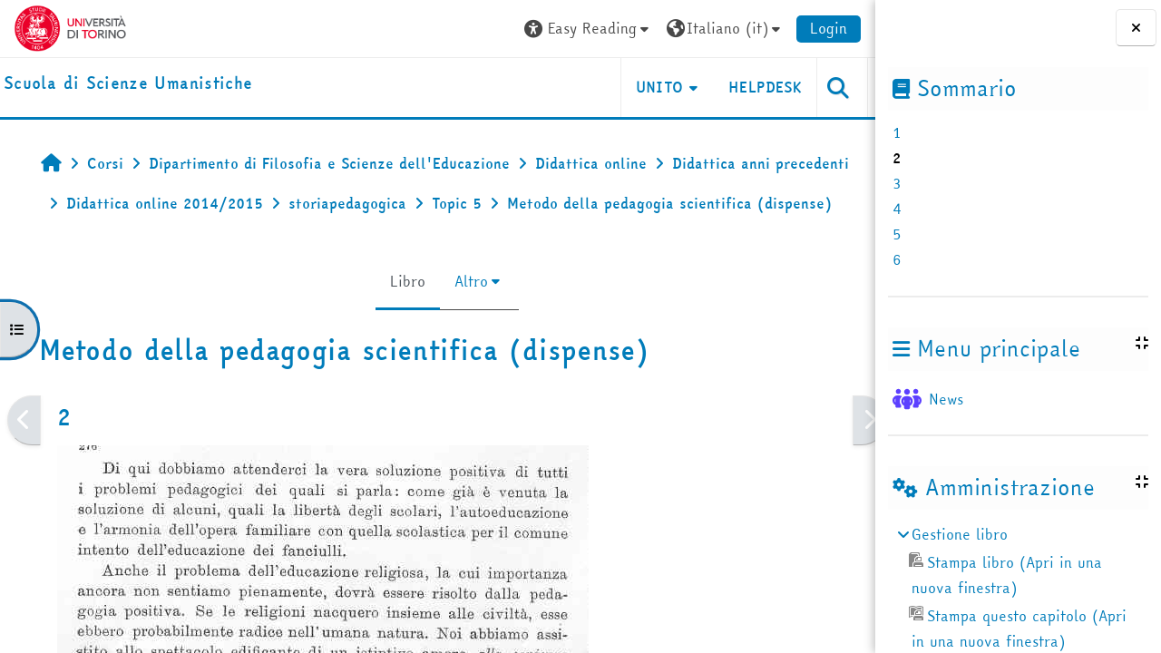

--- FILE ---
content_type: text/html; charset=utf-8
request_url: https://elearning.unito.it/scienzeumanistiche/mod/book/view.php?id=4984&chapterid=631&font=easy
body_size: 104689
content:
<!DOCTYPE html>

<html  dir="ltr" lang="it" xml:lang="it">
<head>
    <title>Metodo della pedagogia scientifica (dispense): 2 | scienzeumanistiche</title>
    <link rel="shortcut icon" href="https://elearning.unito.it/scienzeumanistiche/pluginfile.php/1/core_admin/favicon/64x64/1763627347/favicon.png" />
    <meta http-equiv="Content-Type" content="text/html; charset=utf-8" />
<meta name="keywords" content="moodle, Metodo della pedagogia scientifica (dispense): 2 | scienzeumanistiche" />
<link rel="stylesheet" type="text/css" href="https://elearning.unito.it/scienzeumanistiche/theme/yui_combo.php?rollup/3.18.1/yui-moodlesimple-min.css" /><script id="firstthemesheet" type="text/css">/** Required in order to fix style inclusion problems in IE with YUI **/</script><link rel="stylesheet" type="text/css" href="https://elearning.unito.it/scienzeumanistiche/theme/styles.php/adaptable/1763627347_1763627518/all" />
<script>
//<![CDATA[
var M = {}; M.yui = {};
M.pageloadstarttime = new Date();
M.cfg = {"wwwroot":"https:\/\/elearning.unito.it\/scienzeumanistiche","apibase":"https:\/\/elearning.unito.it\/scienzeumanistiche\/r.php\/api","homeurl":{},"sesskey":"kVgiWCzpyl","sessiontimeout":"7200","sessiontimeoutwarning":1200,"themerev":"1763627347","slasharguments":1,"theme":"adaptable","iconsystemmodule":"core\/icon_system_fontawesome","jsrev":"1763627347","admin":"admin","svgicons":true,"usertimezone":"Europa\/Berlino","language":"it","courseId":129,"courseContextId":11926,"contextid":12079,"contextInstanceId":4984,"langrev":1766373133,"templaterev":"1763627347","siteId":1,"userId":1};var yui1ConfigFn = function(me) {if(/-skin|reset|fonts|grids|base/.test(me.name)){me.type='css';me.path=me.path.replace(/\.js/,'.css');me.path=me.path.replace(/\/yui2-skin/,'/assets/skins/sam/yui2-skin')}};
var yui2ConfigFn = function(me) {var parts=me.name.replace(/^moodle-/,'').split('-'),component=parts.shift(),module=parts[0],min='-min';if(/-(skin|core)$/.test(me.name)){parts.pop();me.type='css';min=''}
if(module){var filename=parts.join('-');me.path=component+'/'+module+'/'+filename+min+'.'+me.type}else{me.path=component+'/'+component+'.'+me.type}};
YUI_config = {"debug":false,"base":"https:\/\/elearning.unito.it\/scienzeumanistiche\/lib\/yuilib\/3.18.1\/","comboBase":"https:\/\/elearning.unito.it\/scienzeumanistiche\/theme\/yui_combo.php?","combine":true,"filter":null,"insertBefore":"firstthemesheet","groups":{"yui2":{"base":"https:\/\/elearning.unito.it\/scienzeumanistiche\/lib\/yuilib\/2in3\/2.9.0\/build\/","comboBase":"https:\/\/elearning.unito.it\/scienzeumanistiche\/theme\/yui_combo.php?","combine":true,"ext":false,"root":"2in3\/2.9.0\/build\/","patterns":{"yui2-":{"group":"yui2","configFn":yui1ConfigFn}}},"moodle":{"name":"moodle","base":"https:\/\/elearning.unito.it\/scienzeumanistiche\/theme\/yui_combo.php?m\/1763627347\/","combine":true,"comboBase":"https:\/\/elearning.unito.it\/scienzeumanistiche\/theme\/yui_combo.php?","ext":false,"root":"m\/1763627347\/","patterns":{"moodle-":{"group":"moodle","configFn":yui2ConfigFn}},"filter":null,"modules":{"moodle-core-event":{"requires":["event-custom"]},"moodle-core-lockscroll":{"requires":["plugin","base-build"]},"moodle-core-notification":{"requires":["moodle-core-notification-dialogue","moodle-core-notification-alert","moodle-core-notification-confirm","moodle-core-notification-exception","moodle-core-notification-ajaxexception"]},"moodle-core-notification-dialogue":{"requires":["base","node","panel","escape","event-key","dd-plugin","moodle-core-widget-focusafterclose","moodle-core-lockscroll"]},"moodle-core-notification-alert":{"requires":["moodle-core-notification-dialogue"]},"moodle-core-notification-confirm":{"requires":["moodle-core-notification-dialogue"]},"moodle-core-notification-exception":{"requires":["moodle-core-notification-dialogue"]},"moodle-core-notification-ajaxexception":{"requires":["moodle-core-notification-dialogue"]},"moodle-core-blocks":{"requires":["base","node","io","dom","dd","dd-scroll","moodle-core-dragdrop","moodle-core-notification"]},"moodle-core-actionmenu":{"requires":["base","event","node-event-simulate"]},"moodle-core-maintenancemodetimer":{"requires":["base","node"]},"moodle-core-handlebars":{"condition":{"trigger":"handlebars","when":"after"}},"moodle-core-dragdrop":{"requires":["base","node","io","dom","dd","event-key","event-focus","moodle-core-notification"]},"moodle-core-chooserdialogue":{"requires":["base","panel","moodle-core-notification"]},"moodle-core_availability-form":{"requires":["base","node","event","event-delegate","panel","moodle-core-notification-dialogue","json"]},"moodle-course-util":{"requires":["node"],"use":["moodle-course-util-base"],"submodules":{"moodle-course-util-base":{},"moodle-course-util-section":{"requires":["node","moodle-course-util-base"]},"moodle-course-util-cm":{"requires":["node","moodle-course-util-base"]}}},"moodle-course-dragdrop":{"requires":["base","node","io","dom","dd","dd-scroll","moodle-core-dragdrop","moodle-core-notification","moodle-course-coursebase","moodle-course-util"]},"moodle-course-categoryexpander":{"requires":["node","event-key"]},"moodle-course-management":{"requires":["base","node","io-base","moodle-core-notification-exception","json-parse","dd-constrain","dd-proxy","dd-drop","dd-delegate","node-event-delegate"]},"moodle-form-dateselector":{"requires":["base","node","overlay","calendar"]},"moodle-form-shortforms":{"requires":["node","base","selector-css3","moodle-core-event"]},"moodle-question-searchform":{"requires":["base","node"]},"moodle-question-chooser":{"requires":["moodle-core-chooserdialogue"]},"moodle-availability_completion-form":{"requires":["base","node","event","moodle-core_availability-form"]},"moodle-availability_date-form":{"requires":["base","node","event","io","moodle-core_availability-form"]},"moodle-availability_grade-form":{"requires":["base","node","event","moodle-core_availability-form"]},"moodle-availability_group-form":{"requires":["base","node","event","moodle-core_availability-form"]},"moodle-availability_grouping-form":{"requires":["base","node","event","moodle-core_availability-form"]},"moodle-availability_profile-form":{"requires":["base","node","event","moodle-core_availability-form"]},"moodle-availability_quizquestion-form":{"requires":["base","node","event","moodle-core_availability-form"]},"moodle-mod_assign-history":{"requires":["node","transition"]},"moodle-mod_attendance-groupfilter":{"requires":["base","node"]},"moodle-mod_customcert-rearrange":{"requires":["dd-delegate","dd-drag"]},"moodle-mod_hsuforum-io":{"requires":["base","io-base","io-form","io-upload-iframe","json-parse"]},"moodle-mod_hsuforum-livelog":{"requires":["widget"]},"moodle-mod_hsuforum-article":{"requires":["base","node","event","router","core_rating","querystring","moodle-mod_hsuforum-io","moodle-mod_hsuforum-livelog"]},"moodle-mod_offlinequiz-offlinequizbase":{"requires":["base","node"]},"moodle-mod_offlinequiz-questionchooser":{"requires":["moodle-core-chooserdialogue","moodle-mod_offlinequiz-util","querystring-parse"]},"moodle-mod_offlinequiz-util":{"requires":["node"],"use":["moodle-mod_offlinequiz-util-base"],"submodules":{"moodle-mod_offlinequiz-util-base":{},"moodle-mod_offlinequiz-util-slot":{"requires":["node","moodle-mod_offlinequiz-util-base"]},"moodle-mod_offlinequiz-util-page":{"requires":["node","moodle-mod_offlinequiz-util-base"]}}},"moodle-mod_offlinequiz-randomquestion":{"requires":["base","event","node","io","moodle-core-notification-dialogue"]},"moodle-mod_offlinequiz-repaginate":{"requires":["base","event","node","io","moodle-core-notification-dialogue"]},"moodle-mod_offlinequiz-toolboxes":{"requires":["base","node","event","event-key","io","moodle-mod_offlinequiz-offlinequizbase","moodle-mod_offlinequiz-util-slot","moodle-core-notification-ajaxexception"]},"moodle-mod_offlinequiz-dragdrop":{"requires":["base","node","io","dom","dd","dd-scroll","moodle-core-dragdrop","moodle-core-notification","moodle-mod_offlinequiz-offlinequizbase","moodle-mod_offlinequiz-util-base","moodle-mod_offlinequiz-util-page","moodle-mod_offlinequiz-util-slot","moodle-course-util"]},"moodle-mod_offlinequiz-autosave":{"requires":["base","node","event","event-valuechange","node-event-delegate","io-form"]},"moodle-mod_offlinequiz-modform":{"requires":["base","node","event"]},"moodle-mod_quiz-questionchooser":{"requires":["moodle-core-chooserdialogue","moodle-mod_quiz-util","querystring-parse"]},"moodle-mod_quiz-quizbase":{"requires":["base","node"]},"moodle-mod_quiz-util":{"requires":["node","moodle-core-actionmenu"],"use":["moodle-mod_quiz-util-base"],"submodules":{"moodle-mod_quiz-util-base":{},"moodle-mod_quiz-util-slot":{"requires":["node","moodle-mod_quiz-util-base"]},"moodle-mod_quiz-util-page":{"requires":["node","moodle-mod_quiz-util-base"]}}},"moodle-mod_quiz-toolboxes":{"requires":["base","node","event","event-key","io","moodle-mod_quiz-quizbase","moodle-mod_quiz-util-slot","moodle-core-notification-ajaxexception"]},"moodle-mod_quiz-dragdrop":{"requires":["base","node","io","dom","dd","dd-scroll","moodle-core-dragdrop","moodle-core-notification","moodle-mod_quiz-quizbase","moodle-mod_quiz-util-base","moodle-mod_quiz-util-page","moodle-mod_quiz-util-slot","moodle-course-util"]},"moodle-mod_quiz-autosave":{"requires":["base","node","event","event-valuechange","node-event-delegate","io-form","datatype-date-format"]},"moodle-mod_quiz-modform":{"requires":["base","node","event"]},"moodle-message_airnotifier-toolboxes":{"requires":["base","node","io"]},"moodle-block_xp-notification":{"requires":["base","node","handlebars","button-plugin","moodle-core-notification-dialogue"]},"moodle-block_xp-filters":{"requires":["base","node","moodle-core-dragdrop","moodle-core-notification-confirm","moodle-block_xp-rulepicker"]},"moodle-block_xp-rulepicker":{"requires":["base","node","handlebars","moodle-core-notification-dialogue"]},"moodle-editor_atto-rangy":{"requires":[]},"moodle-editor_atto-editor":{"requires":["node","transition","io","overlay","escape","event","event-simulate","event-custom","node-event-html5","node-event-simulate","yui-throttle","moodle-core-notification-dialogue","moodle-editor_atto-rangy","handlebars","timers","querystring-stringify"]},"moodle-editor_atto-plugin":{"requires":["node","base","escape","event","event-outside","handlebars","event-custom","timers","moodle-editor_atto-menu"]},"moodle-editor_atto-menu":{"requires":["moodle-core-notification-dialogue","node","event","event-custom"]},"moodle-report_eventlist-eventfilter":{"requires":["base","event","node","node-event-delegate","datatable","autocomplete","autocomplete-filters"]},"moodle-report_loglive-fetchlogs":{"requires":["base","event","node","io","node-event-delegate"]},"moodle-gradereport_history-userselector":{"requires":["escape","event-delegate","event-key","handlebars","io-base","json-parse","moodle-core-notification-dialogue"]},"moodle-qbank_editquestion-chooser":{"requires":["moodle-core-chooserdialogue"]},"moodle-tool_lp-dragdrop-reorder":{"requires":["moodle-core-dragdrop"]},"moodle-local_kaltura-lticontainer":{"requires":["base","node"]},"moodle-local_kaltura-ltiservice":{"requires":["base","node","node-event-simulate"]},"moodle-local_kaltura-ltipanel":{"requires":["base","node","panel","node-event-simulate"]},"moodle-local_kaltura-ltitinymcepanel":{"requires":["base","node","panel","node-event-simulate"]},"moodle-assignfeedback_editpdf-editor":{"requires":["base","event","node","io","graphics","json","event-move","event-resize","transition","querystring-stringify-simple","moodle-core-notification-dialog","moodle-core-notification-alert","moodle-core-notification-warning","moodle-core-notification-exception","moodle-core-notification-ajaxexception"]},"moodle-atto_accessibilitychecker-button":{"requires":["color-base","moodle-editor_atto-plugin"]},"moodle-atto_accessibilityhelper-button":{"requires":["moodle-editor_atto-plugin"]},"moodle-atto_align-button":{"requires":["moodle-editor_atto-plugin"]},"moodle-atto_bold-button":{"requires":["moodle-editor_atto-plugin"]},"moodle-atto_charmap-button":{"requires":["moodle-editor_atto-plugin"]},"moodle-atto_clear-button":{"requires":["moodle-editor_atto-plugin"]},"moodle-atto_collapse-button":{"requires":["moodle-editor_atto-plugin"]},"moodle-atto_emojipicker-button":{"requires":["moodle-editor_atto-plugin"]},"moodle-atto_emoticon-button":{"requires":["moodle-editor_atto-plugin"]},"moodle-atto_equation-button":{"requires":["moodle-editor_atto-plugin","moodle-core-event","io","event-valuechange","tabview","array-extras"]},"moodle-atto_h5p-button":{"requires":["moodle-editor_atto-plugin"]},"moodle-atto_html-beautify":{},"moodle-atto_html-button":{"requires":["promise","moodle-editor_atto-plugin","moodle-atto_html-beautify","moodle-atto_html-codemirror","event-valuechange"]},"moodle-atto_html-codemirror":{"requires":["moodle-atto_html-codemirror-skin"]},"moodle-atto_image-button":{"requires":["moodle-editor_atto-plugin"]},"moodle-atto_indent-button":{"requires":["moodle-editor_atto-plugin"]},"moodle-atto_italic-button":{"requires":["moodle-editor_atto-plugin"]},"moodle-atto_kalturamedia-button":{"requires":["moodle-editor_atto-plugin"]},"moodle-atto_link-button":{"requires":["moodle-editor_atto-plugin"]},"moodle-atto_managefiles-button":{"requires":["moodle-editor_atto-plugin"]},"moodle-atto_managefiles-usedfiles":{"requires":["node","escape"]},"moodle-atto_media-button":{"requires":["moodle-editor_atto-plugin","moodle-form-shortforms"]},"moodle-atto_noautolink-button":{"requires":["moodle-editor_atto-plugin"]},"moodle-atto_orderedlist-button":{"requires":["moodle-editor_atto-plugin"]},"moodle-atto_recordrtc-button":{"requires":["moodle-editor_atto-plugin","moodle-atto_recordrtc-recording"]},"moodle-atto_recordrtc-recording":{"requires":["moodle-atto_recordrtc-button"]},"moodle-atto_rtl-button":{"requires":["moodle-editor_atto-plugin"]},"moodle-atto_strike-button":{"requires":["moodle-editor_atto-plugin"]},"moodle-atto_subscript-button":{"requires":["moodle-editor_atto-plugin"]},"moodle-atto_superscript-button":{"requires":["moodle-editor_atto-plugin"]},"moodle-atto_table-button":{"requires":["moodle-editor_atto-plugin","moodle-editor_atto-menu","event","event-valuechange"]},"moodle-atto_title-button":{"requires":["moodle-editor_atto-plugin"]},"moodle-atto_underline-button":{"requires":["moodle-editor_atto-plugin"]},"moodle-atto_undo-button":{"requires":["moodle-editor_atto-plugin"]},"moodle-atto_unorderedlist-button":{"requires":["moodle-editor_atto-plugin"]},"moodle-atto_wordimport-button":{"requires":["moodle-editor_atto-plugin"]}}},"gallery":{"name":"gallery","base":"https:\/\/elearning.unito.it\/scienzeumanistiche\/lib\/yuilib\/gallery\/","combine":true,"comboBase":"https:\/\/elearning.unito.it\/scienzeumanistiche\/theme\/yui_combo.php?","ext":false,"root":"gallery\/1763627347\/","patterns":{"gallery-":{"group":"gallery"}}}},"modules":{"core_filepicker":{"name":"core_filepicker","fullpath":"https:\/\/elearning.unito.it\/scienzeumanistiche\/lib\/javascript.php\/1763627347\/repository\/filepicker.js","requires":["base","node","node-event-simulate","json","async-queue","io-base","io-upload-iframe","io-form","yui2-treeview","panel","cookie","datatable","datatable-sort","resize-plugin","dd-plugin","escape","moodle-core_filepicker","moodle-core-notification-dialogue"]},"core_comment":{"name":"core_comment","fullpath":"https:\/\/elearning.unito.it\/scienzeumanistiche\/lib\/javascript.php\/1763627347\/comment\/comment.js","requires":["base","io-base","node","json","yui2-animation","overlay","escape"]}},"logInclude":[],"logExclude":[],"logLevel":null};
M.yui.loader = {modules: {}};

//]]>
</script>

<link href="https://static.cineca.it/gf/css?family=Titillium+Web:400,400i" rel="stylesheet" type="text/css">
    <meta name="viewport" content="width=device-width, initial-scale=1.0">

    <!-- Twitter Card data -->
    <meta name="twitter:card" value="summary">
    <meta name="twitter:site" value="Scuola di Scienze Umanistiche">
    <meta name="twitter:title" value="Metodo della pedagogia scientifica (dispense): 2 | scienzeumanistiche">

    <!-- Open Graph data -->
    <meta property="og:title" content="Metodo della pedagogia scientifica (dispense): 2 | scienzeumanistiche">
    <meta property="og:type" content="website" />
    <meta property="og:url" content="https://elearning.unito.it/scienzeumanistiche">
    <meta name="og:site_name" value="Scuola di Scienze Umanistiche">

    <!-- Chrome, Firefox OS and Opera on Android topbar color -->
    <meta name="theme-color" content="#000000">

    <!-- Windows Phone topbar color -->
    <meta name="msapplication-navbutton-color" content="#000000">

    <!-- iOS Safari topbar color -->
    <meta name="apple-mobile-web-app-status-bar-style" content="#000000">


        <style>
            @font-face {
                font-family: 'EasyReadingPRO';
                src: url('https://elearning.unito.it/scienzeumanistiche/theme/adaptable/fonts/EasyReadingPRO.eot');
                src: url('https://elearning.unito.it/scienzeumanistiche/theme/adaptable/fonts/EasyReadingPRO.eot?#iefix') format('embedded-opentype'),
                     url('https://elearning.unito.it/scienzeumanistiche/theme/adaptable/fonts/EasyReadingPRO.woff') format('woff'),
                     url('https://elearning.unito.it/scienzeumanistiche/theme/adaptable/fonts/EasyReadingPRO.ttf') format('truetype');
                font-style: normal;
                font-weight: normal;
                text-rendering: optimizeLegibility;
            }
            @font-face {
                font-family: 'EasyReadingPRO';
                src: url('https://elearning.unito.it/scienzeumanistiche/theme/adaptable/fonts/EasyReadingPROBold.eot');
                src: url('https://elearning.unito.it/scienzeumanistiche/theme/adaptable/fonts/EasyReadingPROBold.eot?#iefix') format('embedded-opentype'),
                     url('https://elearning.unito.it/scienzeumanistiche/theme/adaptable/fonts/EasyReadingPROBold.woff') format('woff'),
                     url('https://elearning.unito.it/scienzeumanistiche/theme/adaptable/fonts/EasyReadingPROBold.ttf') format('truetype');
                font-style: normal;
                font-weight: bold;
                text-rendering: optimizeLegibility;
            }
            @font-face {
                font-family: 'EasyReadingPRO';
                src: url('https://elearning.unito.it/scienzeumanistiche/theme/adaptable/fonts/EasyReadingPROBoldItalic.eot');
                src: url('https://elearning.unito.it/scienzeumanistiche/theme/adaptable/fonts/EasyReadingPROBoldItalic.eot?#iefix') format('embedded-opentype'),
                     url('https://elearning.unito.it/scienzeumanistiche/theme/adaptable/fonts/EasyReadingPROBoldItalic.woff') format('woff'),
                     url('https://elearning.unito.it/scienzeumanistiche/theme/adaptable/fonts/EasyReadingPROBoldItalic.ttf') format('truetype');
                font-style: italic;
                font-weight: bold;
                text-rendering: optimizeLegibility;
            }
            @font-face {
                font-family: 'EasyReadingPRO';
                src: url('https://elearning.unito.it/scienzeumanistiche/theme/adaptable/fonts/EasyReadingPROItalic.eot');
                src: url('https://elearning.unito.it/scienzeumanistiche/theme/adaptable/fonts/EasyReadingPROItalic.eot?#iefix') format('embedded-opentype'),
                     url('https://elearning.unito.it/scienzeumanistiche/theme/adaptable/fonts/EasyReadingPROItalic.woff') format('woff'),
                     url('https://elearning.unito.it/scienzeumanistiche/theme/adaptable/fonts/EasyReadingPROItalic.ttf') format('truetype');
                font-style: italic;
                font-weight: normal;
                text-rendering: optimizeLegibility;
            }
            @font-face {
                font-family: 'EasyReadingPROXB';
                src: url('https://elearning.unito.it/scienzeumanistiche/theme/adaptable/fonts/EasyReadingPROXB.eot');
                src: url('https://elearning.unito.it/scienzeumanistiche/theme/adaptable/fonts/EasyReadingPROXB.eot?#iefix') format('embedded-opentype'),
                     url('https://elearning.unito.it/scienzeumanistiche/theme/adaptable/fonts/EasyReadingPROXB.woff') format('woff'),
                     url('https://elearning.unito.it/scienzeumanistiche/theme/adaptable/fonts/EasyReadingPROXB.ttf') format('truetype');
                font-style: normal;
                font-weight: normal;
                text-rendering: optimizeLegibility;
            }
            @font-face {
                font-family: 'EasyReadingPROXB';
                src: url('https://elearning.unito.it/scienzeumanistiche/theme/adaptable/fonts/EasyReadingPROXBBlack.eot');
                src: url('https://elearning.unito.it/scienzeumanistiche/theme/adaptable/fonts/EasyReadingPROXBBlack.eot?#iefix') format('embedded-opentype'),
                     url('https://elearning.unito.it/scienzeumanistiche/theme/adaptable/fonts/EasyReadingPROXBBlack.woff') format('woff'),
                     url('https://elearning.unito.it/scienzeumanistiche/theme/adaptable/fonts/EasyReadingPROXBBlack.ttf') format('truetype');
                font-style: normal;
                font-weight: bold;
                text-rendering: optimizeLegibility;
            }

            @font-face{
                font-family: 'TO Comic';
                src: url('https://elearning.unito.it/scienzeumanistiche/theme/adaptable/fonts/comic-r.woff') format('woff');
                font-weight: normal;
                font-style: normal;
            }

            @font-face{
                font-family: 'TO Mono';
                src: url('https://elearning.unito.it/scienzeumanistiche/theme/adaptable/fonts/mono-r.woff') format('woff');
                font-weight: normal;
                font-style: normal;
            }

            @font-face{
                font-family: 'OpenDyslexic';
                src: url('https://elearning.unito.it/scienzeumanistiche/theme/adaptable/fonts/OpenDyslexic-Regular.woff') format('woff');
                font-weight: normal;
                font-style: normal;
            }

        </style>

</head><body  id="page-mod-book-view" class="format-topics limitedwidth to-font-easy  path-mod path-mod-book chrome dir-ltr lang-it yui-skin-sam yui3-skin-sam elearning-unito-it--scienzeumanistiche pagelayout-incourse course-129 context-12079 cmid-4984 cm-type-book category-25 theme theme_adaptable two-column  nofull header-style1 showblockicons standard drawer-open-index uses-drawers responsivesectionnav"><div>
    <a class="sr-only sr-only-focusable" href="#maincontent">Vai al contenuto principale</a>
</div><script src="https://elearning.unito.it/scienzeumanistiche/lib/javascript.php/1763627347/lib/polyfills/polyfill.js"></script>
<script src="https://elearning.unito.it/scienzeumanistiche/theme/yui_combo.php?rollup/3.18.1/yui-moodlesimple-min.js"></script><script src="https://elearning.unito.it/scienzeumanistiche/lib/javascript.php/1763627347/lib/javascript-static.js"></script>
<script>
//<![CDATA[
document.body.className += ' jsenabled';
//]]>
</script>

<div id="page-wrapper"><div  class="drawer drawer-left show d-print-none not-initialized" data-region="fixed-drawer" id="theme_adaptable-drawers-courseindex" data-preference="drawer-open-index" data-state="show-drawer-left" data-forceopen="0" data-close-on-resize="0">
    <div class="drawerheader">
        <button
            class="btn drawertoggle icon-no-margin hidden"
            data-toggler="drawers"
            data-action="closedrawer"
            data-target="theme_adaptable-drawers-courseindex"
            data-toggle="tooltip"
            data-placement="right"
            title="Chiudi indice del corso"
        >
            <i class="icon fa fa fa-xmark fa-fw" aria-hidden="true"  ></i>
        </button>
        
        <div class="drawerheadercontent hidden">
            
        </div>
    </div>
    <div class="drawercontent drag-container" data-usertour="scroller">
                    <nav id="courseindex" class="courseindex">
    <div id="courseindex-content">
        <div data-region="loading-placeholder-content" aria-hidden="true" id="course-index-placeholder">
            <ul class="placeholders list-unstyled px-5">
                <li>
                    <div class="col-md-6 p-0 d-flex align-items-center">
                        <div class="bg-pulse-grey rounded-circle me-2"></div>
                        <div class="bg-pulse-grey w-100"></div>
                    </div>
                </li>
                <li>
                    <div class="col-md-6 p-0 d-flex align-items-center">
                        <div class="bg-pulse-grey rounded-circle me-2"></div>
                        <div class="bg-pulse-grey w-100"></div>
                    </div>
                </li>
                <li>
                    <div class="col-md-6 p-0 d-flex align-items-center">
                        <div class="bg-pulse-grey rounded-circle me-2"></div>
                        <div class="bg-pulse-grey w-100"></div>
                    </div>
                </li>
                <li>
                    <div class="col-md-6 p-0 d-flex align-items-center">
                        <div class="bg-pulse-grey rounded-circle me-2"></div>
                        <div class="bg-pulse-grey w-100"></div>
                    </div>
                </li>
            </ul>
        </div>
    </div>
</nav>

    </div>
</div><div  class="drawer drawer-right show d-print-none not-initialized" data-region="fixed-drawer" id="theme_adaptable-drawers-sidepost" data-preference="drawer-open-block" data-state="show-drawer-right" data-forceopen="" data-close-on-resize="1">
    <div class="drawerheader">
        <button
            class="btn drawertoggle icon-no-margin hidden"
            data-toggler="drawers"
            data-action="closedrawer"
            data-target="theme_adaptable-drawers-sidepost"
            data-toggle="tooltip"
            data-placement="left"
            title="Chiudi cassetto dei blocchi"
        >
            <i class="icon fa fa fa-xmark fa-fw" aria-hidden="true"  ></i>
        </button>
        
        <div class="drawerheadercontent hidden">
            
        </div>
    </div>
    <div class="drawercontent drag-container" data-usertour="scroller">
                    <section class="d-print-none" aria-label="Blocchi">
                <aside id="block-region-side-post" class="block-region" data-blockregion="side-post" data-droptarget="1"><h2 class="sr-only">Blocchi</h2><a class="skip skip-block" id="fsb-1" href="#sb-1">Salta Sommario</a><section class="block block_book_toc block_fake mb-3" data-block="_fake"><div class="header"><div class="title"><div class="block_action"></div><h2 class="d-inline">Sommario</h2></div><div class="block-controls"></div></div><div class="content"><div class="book_toc book_toc_none clearfix"><ul><li><a title="1" class="" href="view.php?id=4984&amp;chapterid=630">1</a></li><li><strong class="">2</strong></li><li><a title="3" class="" href="view.php?id=4984&amp;chapterid=632">3</a></li><li><a title="4" class="" href="view.php?id=4984&amp;chapterid=633">4</a></li><li><a title="5" class="" href="view.php?id=4984&amp;chapterid=634">5</a></li><li><a title="6" class="" href="view.php?id=4984&amp;chapterid=635">6</a></li></ul></div></div></section><span class="skip-block-to" id="sb-1"></span><a class="skip skip-block" id="fsb-2" href="#sb-2">Salta Menu principale</a><section id="inst1" class="block_site_main_menu block list_block mb-3" role="region" data-block="site_main_menu" data-instance-id="1" aria-labelledby="instance-1-header"><div class="header"><div id="instance-1-action" class="block-action block-collapsible" data-instance-id="1" title="Show / hide the block"></div><div class="title"><div class="block_action"></div><h2 class="d-inline" id="instance-1-header">Menu principale</h2></div><div class="block-controls"></div></div><div class="content"><ul class="unlist"><li class="r0"><div class="column c1"><div class="main-menu-content section"><div class="activity-item activity" data-activityname="News"><div class="activity-basis d-flex align-items-center"><div class="activity-icon activityiconcontainer smaller collaboration  courseicon align-self-start me-2">
                <img
                    src="https://elearning.unito.it/scienzeumanistiche/theme/image.php/adaptable/forum/1763627347/monologo?filtericon=1"
                    class="activityicon "
                    data-region="activity-icon"
                    data-id=""
                    alt=""
                    
                >
            </div>

    <div class="activity-name-area activity-instance d-flex flex-column me-2">
        <div class="activitytitle  modtype_forum position-relative align-self-start">
            <div class="activityname">
                            <a href="https://elearning.unito.it/scienzeumanistiche/mod/forum/view.php?id=30514" class=" aalink stretched-link" onclick="">        <span class="instancename">News <span class="accesshide " > Forum</span></span>    </a>
                        
            </div>
        </div>
    </div></div></div></div></div></li></ul></div></section><span class="skip-block-to" id="sb-2"></span><a class="skip skip-block" id="fsb-3" href="#sb-3">Salta Amministrazione</a><section id="inst5" class="block_settings block mb-3" role="navigation" data-block="settings" data-instance-id="5" aria-labelledby="instance-5-header"><div class="header"><div id="instance-5-action" class="block-action block-collapsible" data-instance-id="5" title="Show / hide the block"></div><div class="title"><div class="block_action"></div><h2 class="d-inline" id="instance-5-header">Amministrazione</h2></div><div class="block-controls"></div></div><div class="content"><div id="settingsnav" class="box block_tree_box"><ul class="block_tree list" role="tree" data-ajax-loader="block_navigation/site_admin_loader"><li class="type_setting depth_1 contains_branch" tabindex="-1" role="treeitem" aria-expanded="true" aria-owns="random694a02931481b3_group"><p class="tree_item root_node tree_item branch"><span tabindex="0">Gestione libro</span></p><ul id="random694a02931481b3_group" role="group"><li class="type_setting depth_2 item_with_icon" tabindex="-1" role="treeitem"><p class="tree_item hasicon tree_item leaf"><a href="https://elearning.unito.it/scienzeumanistiche/mod/book/tool/print/index.php?id=4984" id="action_link694a02931481b1" class="" ><img class="icon icon navicon" alt="" aria-hidden="true" src="https://elearning.unito.it/scienzeumanistiche/theme/image.php/adaptable/booktool_print/1763627347/book" />Stampa libro (Apri in una nuova finestra)</a></p></li>
<li class="type_setting depth_2 item_with_icon" tabindex="-1" role="treeitem"><p class="tree_item hasicon tree_item leaf"><a href="https://elearning.unito.it/scienzeumanistiche/mod/book/tool/print/index.php?id=4984&chapterid=631" id="action_link694a02931481b2" class="" ><img class="icon icon navicon" alt="" aria-hidden="true" src="https://elearning.unito.it/scienzeumanistiche/theme/image.php/adaptable/booktool_print/1763627347/chapter" />Stampa questo capitolo (Apri in una nuova finestra)</a></p></li></ul></li></ul></div></div></section><span class="skip-block-to" id="sb-3"></span><a class="skip skip-block" id="fsb-4" href="#sb-4">Salta Navigazione</a><section id="inst4" class="block_navigation block mb-3" role="navigation" data-block="navigation" data-instance-id="4" aria-labelledby="instance-4-header"><div class="header"><div id="instance-4-action" class="block-action block-collapsible" data-instance-id="4" title="Show / hide the block"></div><div class="title"><div class="block_action"></div><h2 class="d-inline" id="instance-4-header">Navigazione</h2></div><div class="block-controls"></div></div><div class="content"><ul class="block_tree list" role="tree" data-ajax-loader="block_navigation/nav_loader"><li class="type_unknown depth_1 contains_branch" role="treeitem" aria-expanded="true" aria-owns="random694a02931481b7_group" data-collapsible="false" aria-labelledby="random694a02931481b6_label_1_1"><p class="tree_item branch navigation_node"><a tabindex="-1" id="random694a02931481b6_label_1_1" href="https://elearning.unito.it/scienzeumanistiche/">Home</a></p><ul id="random694a02931481b7_group" role="group"><li class="type_course depth_2 contains_branch" role="treeitem" aria-expanded="false" aria-owns="random694a02931481b9_group" aria-labelledby="random694a02931481b8_label_2_2"><p class="tree_item branch"><span tabindex="-1" id="random694a02931481b8_label_2_2" title="Scuola di Scienze Umanistiche">Pagine del sito</span></p><ul id="random694a02931481b9_group" role="group" aria-hidden="true"><li class="type_custom depth_3 item_with_icon" role="treeitem" aria-labelledby="random694a02931481b10_label_3_4"><p class="tree_item hasicon"><a tabindex="-1" id="random694a02931481b10_label_3_4" href="https://elearning.unito.it/scienzeumanistiche/my/courses.php"><i class="icon fa fa fa-compass fa-fw navicon" aria-hidden="true"  ></i><span class="item-content-wrap">I miei corsi</span></a></p></li><li class="type_setting depth_3 item_with_icon" role="treeitem" aria-labelledby="random694a02931481b10_label_3_5"><p class="tree_item hasicon"><a tabindex="-1" id="random694a02931481b10_label_3_5" href="https://elearning.unito.it/scienzeumanistiche/tag/search.php"><i class="icon fa fa fa-compass fa-fw navicon" aria-hidden="true"  ></i><span class="item-content-wrap">Tag</span></a></p></li><li class="type_activity depth_3 item_with_icon" role="treeitem" aria-labelledby="random694a02931481b10_label_3_6"><p class="tree_item hasicon"><a tabindex="-1" id="random694a02931481b10_label_3_6" title="Forum" href="https://elearning.unito.it/scienzeumanistiche/mod/forum/view.php?id=30514"><img class="icon navicon" alt="Forum" title="Forum" src="https://elearning.unito.it/scienzeumanistiche/theme/image.php/adaptable/forum/1763627347/monologo" /><span class="item-content-wrap">News</span></a></p></li></ul></li><li class="type_system depth_2 item_with_icon" role="treeitem" aria-labelledby="random694a02931481b8_label_2_7"><p class="tree_item hasicon"><a tabindex="-1" id="random694a02931481b8_label_2_7" href="https://elearning.unito.it/scienzeumanistiche/my/courses.php"><i class="icon fa fa fa-graduation-cap fa-fw navicon" aria-hidden="true"  ></i><span class="item-content-wrap">I miei corsi</span></a></p></li><li class="type_system depth_2 contains_branch" role="treeitem" aria-expanded="true" aria-owns="random694a02931481b15_group" aria-labelledby="random694a02931481b8_label_2_8"><p class="tree_item branch canexpand"><a tabindex="-1" id="random694a02931481b8_label_2_8" href="https://elearning.unito.it/scienzeumanistiche/course/index.php">Corsi</a></p><ul id="random694a02931481b15_group" role="group"><li class="type_category depth_3 contains_branch" role="treeitem" aria-expanded="true" aria-owns="random694a02931481b17_group" aria-labelledby="random694a02931481b16_label_3_9"><p class="tree_item branch canexpand"><span tabindex="-1" id="random694a02931481b16_label_3_9">Dipartimento di Filosofia e Scienze dell'Educazione</span></p><ul id="random694a02931481b17_group" role="group"><li class="type_category depth_4 contains_branch" role="treeitem" aria-expanded="false" data-requires-ajax="true" data-loaded="false" data-node-id="expandable_branch_10_37" data-node-key="37" data-node-type="10" aria-labelledby="random694a02931481b18_label_4_10"><p class="tree_item branch" id="expandable_branch_10_37"><span tabindex="-1" id="random694a02931481b18_label_4_10">Corsi di Formazione</span></p></li><li class="type_category depth_4 contains_branch" role="treeitem" aria-expanded="false" data-requires-ajax="true" data-loaded="false" data-node-id="expandable_branch_10_24" data-node-key="24" data-node-type="10" aria-labelledby="random694a02931481b18_label_4_11"><p class="tree_item branch" id="expandable_branch_10_24"><span tabindex="-1" id="random694a02931481b18_label_4_11">Corso di specializzazione per le attività di soste...</span></p></li><li class="type_category depth_4 contains_branch" role="treeitem" aria-expanded="true" aria-owns="random694a02931481b19_group" aria-labelledby="random694a02931481b18_label_4_12"><p class="tree_item branch canexpand"><span tabindex="-1" id="random694a02931481b18_label_4_12">Didattica online</span></p><ul id="random694a02931481b19_group" role="group"><li class="type_category depth_5 contains_branch" role="treeitem" aria-expanded="false" data-requires-ajax="true" data-loaded="false" data-node-id="expandable_branch_10_474" data-node-key="474" data-node-type="10" aria-labelledby="random694a02931481b20_label_5_13"><p class="tree_item branch" id="expandable_branch_10_474"><span tabindex="-1" id="random694a02931481b20_label_5_13">Didattica online 2025/2026</span></p></li><li class="type_category depth_5 contains_branch" role="treeitem" aria-expanded="false" data-requires-ajax="true" data-loaded="false" data-node-id="expandable_branch_10_169" data-node-key="169" data-node-type="10" aria-labelledby="random694a02931481b20_label_5_14"><p class="tree_item branch" id="expandable_branch_10_169"><span tabindex="-1" id="random694a02931481b20_label_5_14">CIFIS - Formazione degli insegnanti in Piemonte</span></p></li><li class="type_category depth_5 contains_branch" role="treeitem" aria-expanded="true" aria-owns="random694a02931481b21_group" aria-labelledby="random694a02931481b20_label_5_15"><p class="tree_item branch canexpand"><span tabindex="-1" id="random694a02931481b20_label_5_15">Didattica anni precedenti</span></p><ul id="random694a02931481b21_group" role="group"><li class="type_category depth_6 contains_branch" role="treeitem" aria-expanded="false" data-requires-ajax="true" data-loaded="false" data-node-id="expandable_branch_10_6" data-node-key="6" data-node-type="10" aria-labelledby="random694a02931481b22_label_6_16"><p class="tree_item branch" id="expandable_branch_10_6"><span tabindex="-1" id="random694a02931481b22_label_6_16">Didattica online 2012/2013</span></p></li><li class="type_category depth_6 contains_branch" role="treeitem" aria-expanded="false" data-requires-ajax="true" data-loaded="false" data-node-id="expandable_branch_10_2" data-node-key="2" data-node-type="10" aria-labelledby="random694a02931481b22_label_6_17"><p class="tree_item branch" id="expandable_branch_10_2"><span tabindex="-1" id="random694a02931481b22_label_6_17">Didattica online 2013/2014</span></p></li><li class="type_category depth_6 contains_branch" role="treeitem" aria-expanded="true" aria-owns="random694a02931481b23_group" aria-labelledby="random694a02931481b22_label_6_18"><p class="tree_item branch canexpand"><span tabindex="-1" id="random694a02931481b22_label_6_18">Didattica online 2014/2015</span></p><ul id="random694a02931481b23_group" role="group"><li class="type_course depth_7 item_with_icon" role="treeitem" aria-labelledby="random694a02931481b24_label_7_19"><p class="tree_item hasicon"><a tabindex="-1" id="random694a02931481b24_label_7_19" title="Bardelle - laboratori di Fondamenti e didattica della matematica - SFP 2014/2015" href="https://elearning.unito.it/scienzeumanistiche/course/view.php?id=133"><i class="icon fa fa fa-graduation-cap fa-fw navicon" aria-hidden="true"  ></i><span class="item-content-wrap">LabFondMat</span></a></p></li><li class="type_course depth_7 contains_branch" role="treeitem" aria-expanded="true" aria-owns="random694a02931481b26_group" aria-labelledby="random694a02931481b24_label_7_20"><p class="tree_item branch canexpand"><a tabindex="-1" id="random694a02931481b24_label_7_20" title="Bianchini - Storia della pedagogia e Pedagogia generale 2014/2015" href="https://elearning.unito.it/scienzeumanistiche/course/view.php?id=129">storiapedagogica</a></p><ul id="random694a02931481b26_group" role="group"><li class="type_structure depth_8 contains_branch" role="treeitem" aria-expanded="false" data-requires-ajax="true" data-loaded="false" data-node-id="expandable_branch_30_1527" data-node-key="1527" data-node-type="30" aria-labelledby="random694a02931481b27_label_8_21"><p class="tree_item branch" id="expandable_branch_30_1527"><a tabindex="-1" id="random694a02931481b27_label_8_21" href="https://elearning.unito.it/scienzeumanistiche/course/section.php?id=1527">Introduzione</a></p></li><li class="type_structure depth_8 contains_branch" role="treeitem" aria-expanded="false" data-requires-ajax="true" data-loaded="false" data-node-id="expandable_branch_30_1528" data-node-key="1528" data-node-type="30" aria-labelledby="random694a02931481b27_label_8_22"><p class="tree_item branch" id="expandable_branch_30_1528"><a tabindex="-1" id="random694a02931481b27_label_8_22" href="https://elearning.unito.it/scienzeumanistiche/course/section.php?id=1528">Topic 1</a></p></li><li class="type_structure depth_8 contains_branch" role="treeitem" aria-expanded="false" data-requires-ajax="true" data-loaded="false" data-node-id="expandable_branch_30_1529" data-node-key="1529" data-node-type="30" aria-labelledby="random694a02931481b27_label_8_23"><p class="tree_item branch" id="expandable_branch_30_1529"><a tabindex="-1" id="random694a02931481b27_label_8_23" href="https://elearning.unito.it/scienzeumanistiche/course/section.php?id=1529">Topic 2</a></p></li><li class="type_structure depth_8 contains_branch" role="treeitem" aria-expanded="false" data-requires-ajax="true" data-loaded="false" data-node-id="expandable_branch_30_1530" data-node-key="1530" data-node-type="30" aria-labelledby="random694a02931481b27_label_8_24"><p class="tree_item branch" id="expandable_branch_30_1530"><a tabindex="-1" id="random694a02931481b27_label_8_24" href="https://elearning.unito.it/scienzeumanistiche/course/section.php?id=1530">Topic 3</a></p></li><li class="type_structure depth_8 contains_branch" role="treeitem" aria-expanded="false" data-requires-ajax="true" data-loaded="false" data-node-id="expandable_branch_30_1531" data-node-key="1531" data-node-type="30" aria-labelledby="random694a02931481b27_label_8_25"><p class="tree_item branch" id="expandable_branch_30_1531"><a tabindex="-1" id="random694a02931481b27_label_8_25" href="https://elearning.unito.it/scienzeumanistiche/course/section.php?id=1531">Topic 4</a></p></li><li class="type_structure depth_8 contains_branch" role="treeitem" aria-expanded="true" aria-owns="random694a02931481b28_group" aria-labelledby="random694a02931481b27_label_8_26"><p class="tree_item branch"><a tabindex="-1" id="random694a02931481b27_label_8_26" href="https://elearning.unito.it/scienzeumanistiche/course/section.php?id=1532">Topic 5</a></p><ul id="random694a02931481b28_group" role="group"><li class="type_activity depth_9 item_with_icon" role="treeitem" aria-labelledby="random694a02931481b29_label_9_27"><p class="tree_item hasicon"><a tabindex="-1" id="random694a02931481b29_label_9_27" title="Pagina" href="https://elearning.unito.it/scienzeumanistiche/mod/page/view.php?id=4979"><img class="icon navicon" alt="Pagina" title="Pagina" src="https://elearning.unito.it/scienzeumanistiche/theme/image.php/adaptable/page/1763627347/monologo" /><span class="item-content-wrap">Introduzione</span></a></p></li><li class="type_activity depth_9 item_with_icon" role="treeitem" aria-labelledby="random694a02931481b29_label_9_28"><p class="tree_item hasicon"><a tabindex="-1" id="random694a02931481b29_label_9_28" title="Pagina" href="https://elearning.unito.it/scienzeumanistiche/mod/page/view.php?id=4980"><img class="icon navicon" alt="Pagina" title="Pagina" src="https://elearning.unito.it/scienzeumanistiche/theme/image.php/adaptable/page/1763627347/monologo" /><span class="item-content-wrap">Profilo storico</span></a></p></li><li class="type_activity depth_9 item_with_icon" role="treeitem" aria-labelledby="random694a02931481b29_label_9_29"><p class="tree_item hasicon"><a tabindex="-1" id="random694a02931481b29_label_9_29" title="Pagina" href="https://elearning.unito.it/scienzeumanistiche/mod/page/view.php?id=4981"><img class="icon navicon" alt="Pagina" title="Pagina" src="https://elearning.unito.it/scienzeumanistiche/theme/image.php/adaptable/page/1763627347/monologo" /><span class="item-content-wrap">John DEWEY</span></a></p></li><li class="type_activity depth_9 item_with_icon" role="treeitem" aria-labelledby="random694a02931481b29_label_9_30"><p class="tree_item hasicon"><a tabindex="-1" id="random694a02931481b29_label_9_30" title="Libro" href="https://elearning.unito.it/scienzeumanistiche/mod/book/view.php?id=4982"><img class="icon navicon" alt="Libro" title="Libro" src="https://elearning.unito.it/scienzeumanistiche/theme/image.php/adaptable/book/1763627347/monologo" /><span class="item-content-wrap">Il mio credo pedagogico (dispense)</span></a></p></li><li class="type_activity depth_9 item_with_icon" role="treeitem" aria-labelledby="random694a02931481b29_label_9_31"><p class="tree_item hasicon"><a tabindex="-1" id="random694a02931481b29_label_9_31" title="Pagina" href="https://elearning.unito.it/scienzeumanistiche/mod/page/view.php?id=4983"><img class="icon navicon" alt="Pagina" title="Pagina" src="https://elearning.unito.it/scienzeumanistiche/theme/image.php/adaptable/page/1763627347/monologo" /><span class="item-content-wrap">Maria MONTESSORI</span></a></p></li><li class="type_activity depth_9 item_with_icon current_branch" role="treeitem" aria-labelledby="random694a02931481b29_label_9_32"><p class="tree_item hasicon active_tree_node"><a tabindex="-1" id="random694a02931481b29_label_9_32" title="Libro" href="https://elearning.unito.it/scienzeumanistiche/mod/book/view.php?id=4984"><img class="icon navicon" alt="Libro" title="Libro" src="https://elearning.unito.it/scienzeumanistiche/theme/image.php/adaptable/book/1763627347/monologo" /><span class="item-content-wrap">Metodo della pedagogia scientifica (dispense)</span></a></p></li><li class="type_activity depth_9 item_with_icon" role="treeitem" aria-labelledby="random694a02931481b29_label_9_33"><p class="tree_item hasicon"><a tabindex="-1" id="random694a02931481b29_label_9_33" title="Pagina" href="https://elearning.unito.it/scienzeumanistiche/mod/page/view.php?id=4985"><img class="icon navicon" alt="Pagina" title="Pagina" src="https://elearning.unito.it/scienzeumanistiche/theme/image.php/adaptable/page/1763627347/monologo" /><span class="item-content-wrap">Giuseppe LOMBARDO-RADICE</span></a></p></li><li class="type_activity depth_9 item_with_icon" role="treeitem" aria-labelledby="random694a02931481b29_label_9_34"><p class="tree_item hasicon"><a tabindex="-1" id="random694a02931481b29_label_9_34" title="Libro" href="https://elearning.unito.it/scienzeumanistiche/mod/book/view.php?id=4986"><img class="icon navicon" alt="Libro" title="Libro" src="https://elearning.unito.it/scienzeumanistiche/theme/image.php/adaptable/book/1763627347/monologo" /><span class="item-content-wrap">Didattica viva (dispense)</span></a></p></li><li class="type_activity depth_9 item_with_icon" role="treeitem" aria-labelledby="random694a02931481b29_label_9_35"><p class="tree_item hasicon"><a tabindex="-1" id="random694a02931481b29_label_9_35" title="Pagina" href="https://elearning.unito.it/scienzeumanistiche/mod/page/view.php?id=4987"><img class="icon navicon" alt="Pagina" title="Pagina" src="https://elearning.unito.it/scienzeumanistiche/theme/image.php/adaptable/page/1763627347/monologo" /><span class="item-content-wrap">Jean PIAGET</span></a></p></li><li class="type_activity depth_9 item_with_icon" role="treeitem" aria-labelledby="random694a02931481b29_label_9_36"><p class="tree_item hasicon"><a tabindex="-1" id="random694a02931481b29_label_9_36" title="Libro" href="https://elearning.unito.it/scienzeumanistiche/mod/book/view.php?id=4988"><img class="icon navicon" alt="Libro" title="Libro" src="https://elearning.unito.it/scienzeumanistiche/theme/image.php/adaptable/book/1763627347/monologo" /><span class="item-content-wrap">Psicologia e pedagogia (dispense)</span></a></p></li></ul></li><li class="type_structure depth_8 contains_branch" role="treeitem" aria-expanded="false" data-requires-ajax="true" data-loaded="false" data-node-id="expandable_branch_30_1533" data-node-key="1533" data-node-type="30" aria-labelledby="random694a02931481b27_label_8_37"><p class="tree_item branch" id="expandable_branch_30_1533"><a tabindex="-1" id="random694a02931481b27_label_8_37" href="https://elearning.unito.it/scienzeumanistiche/course/section.php?id=1533">Topic 6</a></p></li><li class="type_structure depth_8 contains_branch" role="treeitem" aria-expanded="false" data-requires-ajax="true" data-loaded="false" data-node-id="expandable_branch_30_1534" data-node-key="1534" data-node-type="30" aria-labelledby="random694a02931481b27_label_8_38"><p class="tree_item branch" id="expandable_branch_30_1534"><a tabindex="-1" id="random694a02931481b27_label_8_38" href="https://elearning.unito.it/scienzeumanistiche/course/section.php?id=1534">Topic 7</a></p></li><li class="type_structure depth_8 contains_branch" role="treeitem" aria-expanded="false" data-requires-ajax="true" data-loaded="false" data-node-id="expandable_branch_30_1535" data-node-key="1535" data-node-type="30" aria-labelledby="random694a02931481b27_label_8_39"><p class="tree_item branch" id="expandable_branch_30_1535"><a tabindex="-1" id="random694a02931481b27_label_8_39" href="https://elearning.unito.it/scienzeumanistiche/course/section.php?id=1535">Topic 8</a></p></li><li class="type_structure depth_8 contains_branch" role="treeitem" aria-expanded="false" data-requires-ajax="true" data-loaded="false" data-node-id="expandable_branch_30_1536" data-node-key="1536" data-node-type="30" aria-labelledby="random694a02931481b27_label_8_40"><p class="tree_item branch" id="expandable_branch_30_1536"><a tabindex="-1" id="random694a02931481b27_label_8_40" href="https://elearning.unito.it/scienzeumanistiche/course/section.php?id=1536">Topic 9</a></p></li><li class="type_structure depth_8 contains_branch" role="treeitem" aria-expanded="false" data-requires-ajax="true" data-loaded="false" data-node-id="expandable_branch_30_1537" data-node-key="1537" data-node-type="30" aria-labelledby="random694a02931481b27_label_8_41"><p class="tree_item branch" id="expandable_branch_30_1537"><a tabindex="-1" id="random694a02931481b27_label_8_41" href="https://elearning.unito.it/scienzeumanistiche/course/section.php?id=1537">Topic 10</a></p></li></ul></li><li class="type_course depth_7 item_with_icon" role="treeitem" aria-labelledby="random694a02931481b24_label_7_42"><p class="tree_item hasicon"><a tabindex="-1" id="random694a02931481b24_label_7_42" title="Bruschi - Didattica e Media 2014/2015 - MAG" href="https://elearning.unito.it/scienzeumanistiche/course/view.php?id=117"><i class="icon fa fa fa-graduation-cap fa-fw navicon" aria-hidden="true"  ></i><span class="item-content-wrap">didamed</span></a></p></li><li class="type_course depth_7 item_with_icon" role="treeitem" aria-labelledby="random694a02931481b24_label_7_43"><p class="tree_item hasicon"><a tabindex="-1" id="random694a02931481b24_label_7_43" title="Bruschi - Tecnologie dell&#039;istruzione e dell&#039;apprendimento 2014/2015 - SFP" href="https://elearning.unito.it/scienzeumanistiche/course/view.php?id=113"><i class="icon fa fa fa-graduation-cap fa-fw navicon" aria-hidden="true"  ></i><span class="item-content-wrap">tec-sfp</span></a></p></li><li class="type_course depth_7 item_with_icon" role="treeitem" aria-labelledby="random694a02931481b24_label_7_44"><p class="tree_item hasicon"><a tabindex="-1" id="random694a02931481b24_label_7_44" title="Bruschi - Tecnologie per la Formazione e l&#039;Orientamento 2014/2015 - TRI" href="https://elearning.unito.it/scienzeumanistiche/course/view.php?id=116"><i class="icon fa fa fa-graduation-cap fa-fw navicon" aria-hidden="true"  ></i><span class="item-content-wrap">TFO</span></a></p></li><li class="type_course depth_7 contains_branch" role="treeitem" aria-expanded="false" data-requires-ajax="true" data-loaded="false" data-node-id="expandable_branch_20_124" data-node-key="124" data-node-type="20" aria-labelledby="random694a02931481b24_label_7_45"><p class="tree_item branch" id="expandable_branch_20_124"><a tabindex="-1" id="random694a02931481b24_label_7_45" title="Bruschi -Didattica extrascolastica/Metodi e pratiche dell&#039;intervento educativo 2014/2015" href="https://elearning.unito.it/scienzeumanistiche/course/view.php?id=124">didextra14/15</a></p></li><li class="type_course depth_7 item_with_icon" role="treeitem" aria-labelledby="random694a02931481b24_label_7_46"><p class="tree_item hasicon"><a tabindex="-1" id="random694a02931481b24_label_7_46" title="Castoldi - Didattica Generale 2014/2015 - SFP Torino" href="https://elearning.unito.it/scienzeumanistiche/course/view.php?id=115"><i class="icon fa fa fa-graduation-cap fa-fw navicon" aria-hidden="true"  ></i><span class="item-content-wrap">didgen14/15</span></a></p></li><li class="type_course depth_7 item_with_icon" role="treeitem" aria-labelledby="random694a02931481b24_label_7_47"><p class="tree_item hasicon"><a tabindex="-1" id="random694a02931481b24_label_7_47" title="Castoldi - Teoria e Tecniche della Valutazione 2014/2015 - MAG" href="https://elearning.unito.it/scienzeumanistiche/course/view.php?id=114"><i class="icon fa fa fa-graduation-cap fa-fw navicon" aria-hidden="true"  ></i><span class="item-content-wrap">teotec-mag</span></a></p></li><li class="type_course depth_7 contains_branch" role="treeitem" aria-expanded="false" data-requires-ajax="true" data-loaded="false" data-node-id="expandable_branch_20_136" data-node-key="136" data-node-type="20" aria-labelledby="random694a02931481b24_label_7_48"><p class="tree_item branch" id="expandable_branch_20_136"><a tabindex="-1" id="random694a02931481b24_label_7_48" title="Demo - Laboratorio di Informatica - TRI - 2014/2015" href="https://elearning.unito.it/scienzeumanistiche/course/view.php?id=136">Lab-informatica</a></p></li><li class="type_course depth_7 item_with_icon" role="treeitem" aria-labelledby="random694a02931481b24_label_7_49"><p class="tree_item hasicon"><a tabindex="-1" id="random694a02931481b24_label_7_49" title="Matteo Leone - Fondamenti e Didattica della Fisica" href="https://elearning.unito.it/scienzeumanistiche/course/view.php?id=140"><i class="icon fa fa fa-graduation-cap fa-fw navicon" aria-hidden="true"  ></i><span class="item-content-wrap">leone_fisica</span></a></p></li><li class="type_course depth_7 item_with_icon" role="treeitem" aria-labelledby="random694a02931481b24_label_7_50"><p class="tree_item hasicon"><a tabindex="-1" id="random694a02931481b24_label_7_50" title="Prino - Psicologia dello sviluppo 2014/2015 - SFP" href="https://elearning.unito.it/scienzeumanistiche/course/view.php?id=119"><i class="icon fa fa fa-graduation-cap fa-fw navicon" aria-hidden="true"  ></i><span class="item-content-wrap">Prino-2014/2015</span></a></p></li></ul></li><li class="type_category depth_6 contains_branch" role="treeitem" aria-expanded="false" data-requires-ajax="true" data-loaded="false" data-node-id="expandable_branch_10_26" data-node-key="26" data-node-type="10" aria-labelledby="random694a02931481b22_label_6_51"><p class="tree_item branch" id="expandable_branch_10_26"><span tabindex="-1" id="random694a02931481b22_label_6_51">Didattica online 2015/2016</span></p></li><li class="type_category depth_6 contains_branch" role="treeitem" aria-expanded="false" data-requires-ajax="true" data-loaded="false" data-node-id="expandable_branch_10_29" data-node-key="29" data-node-type="10" aria-labelledby="random694a02931481b22_label_6_52"><p class="tree_item branch" id="expandable_branch_10_29"><span tabindex="-1" id="random694a02931481b22_label_6_52">Didattica online 2016/2017</span></p></li><li class="type_category depth_6 contains_branch" role="treeitem" aria-expanded="false" data-requires-ajax="true" data-loaded="false" data-node-id="expandable_branch_10_129" data-node-key="129" data-node-type="10" aria-labelledby="random694a02931481b22_label_6_53"><p class="tree_item branch" id="expandable_branch_10_129"><span tabindex="-1" id="random694a02931481b22_label_6_53">Didattica online 2017/2018</span></p></li><li class="type_category depth_6 contains_branch" role="treeitem" aria-expanded="false" data-requires-ajax="true" data-loaded="false" data-node-id="expandable_branch_10_140" data-node-key="140" data-node-type="10" aria-labelledby="random694a02931481b22_label_6_54"><p class="tree_item branch" id="expandable_branch_10_140"><span tabindex="-1" id="random694a02931481b22_label_6_54">Didattica online 2018/2019</span></p></li><li class="type_category depth_6 contains_branch" role="treeitem" aria-expanded="false" data-requires-ajax="true" data-loaded="false" data-node-id="expandable_branch_10_153" data-node-key="153" data-node-type="10" aria-labelledby="random694a02931481b22_label_6_55"><p class="tree_item branch" id="expandable_branch_10_153"><span tabindex="-1" id="random694a02931481b22_label_6_55">Didattica online 2019/2020</span></p></li><li class="type_course depth_6 item_with_icon" role="treeitem" aria-labelledby="random694a02931481b22_label_6_56"><p class="tree_item hasicon"><a tabindex="-1" id="random694a02931481b22_label_6_56" title="Storia della scuola (SCF0480) - Morandini - 2019/2020" href="https://elearning.unito.it/scienzeumanistiche/course/view.php?id=1347"><i class="icon fa fa fa-graduation-cap fa-fw navicon" aria-hidden="true"  ></i><span class="item-content-wrap">Storia della scuola  19/20</span></a></p></li></ul></li><li class="type_category depth_5 contains_branch" role="treeitem" aria-expanded="false" data-requires-ajax="true" data-loaded="false" data-node-id="expandable_branch_10_171" data-node-key="171" data-node-type="10" aria-labelledby="random694a02931481b20_label_5_57"><p class="tree_item branch" id="expandable_branch_10_171"><span tabindex="-1" id="random694a02931481b20_label_5_57">Didattica online 2020/2021</span></p></li><li class="type_category depth_5 contains_branch" role="treeitem" aria-expanded="false" data-requires-ajax="true" data-loaded="false" data-node-id="expandable_branch_10_225" data-node-key="225" data-node-type="10" aria-labelledby="random694a02931481b20_label_5_58"><p class="tree_item branch" id="expandable_branch_10_225"><span tabindex="-1" id="random694a02931481b20_label_5_58">Didattica online 2021/2022</span></p></li><li class="type_category depth_5 contains_branch" role="treeitem" aria-expanded="false" data-requires-ajax="true" data-loaded="false" data-node-id="expandable_branch_10_289" data-node-key="289" data-node-type="10" aria-labelledby="random694a02931481b20_label_5_59"><p class="tree_item branch" id="expandable_branch_10_289"><span tabindex="-1" id="random694a02931481b20_label_5_59">Didattica online 2022/2023</span></p></li><li class="type_category depth_5 contains_branch" role="treeitem" aria-expanded="false" data-requires-ajax="true" data-loaded="false" data-node-id="expandable_branch_10_360" data-node-key="360" data-node-type="10" aria-labelledby="random694a02931481b20_label_5_60"><p class="tree_item branch" id="expandable_branch_10_360"><span tabindex="-1" id="random694a02931481b20_label_5_60">Didattica online 2023/2024</span></p></li><li class="type_category depth_5 contains_branch" role="treeitem" aria-expanded="false" data-requires-ajax="true" data-loaded="false" data-node-id="expandable_branch_10_396" data-node-key="396" data-node-type="10" aria-labelledby="random694a02931481b20_label_5_61"><p class="tree_item branch" id="expandable_branch_10_396"><span tabindex="-1" id="random694a02931481b20_label_5_61">Didattica online 2024/2025</span></p></li><li class="type_category depth_5 contains_branch" role="treeitem" aria-expanded="false" data-requires-ajax="true" data-loaded="false" data-node-id="expandable_branch_10_9" data-node-key="9" data-node-type="10" aria-labelledby="random694a02931481b20_label_5_62"><p class="tree_item branch" id="expandable_branch_10_9"><span tabindex="-1" id="random694a02931481b20_label_5_62">Master di I° e II° livello</span></p></li><li class="type_category depth_5 contains_branch" role="treeitem" aria-expanded="false" data-requires-ajax="true" data-loaded="false" data-node-id="expandable_branch_10_14" data-node-key="14" data-node-type="10" aria-labelledby="random694a02931481b20_label_5_63"><p class="tree_item branch" id="expandable_branch_10_14"><span tabindex="-1" id="random694a02931481b20_label_5_63">Piattaforme comunicazione tesi</span></p></li><li class="type_course depth_5 item_with_icon" role="treeitem" aria-labelledby="random694a02931481b20_label_5_64"><p class="tree_item hasicon"><a tabindex="-1" id="random694a02931481b20_label_5_64" title="Antropologia filosofica (Savigliano) - Michelis - 2024/2025" href="https://elearning.unito.it/scienzeumanistiche/course/view.php?id=10709"><i class="icon fa fa fa-graduation-cap fa-fw navicon" aria-hidden="true"  ></i><span class="item-content-wrap">ANTROPOLOGIA FiLOSOFICA_MICHELIS_24/25</span></a></p></li></ul></li><li class="type_category depth_4 contains_branch" role="treeitem" aria-expanded="false" data-requires-ajax="true" data-loaded="false" data-node-id="expandable_branch_10_3" data-node-key="3" data-node-type="10" aria-labelledby="random694a02931481b18_label_4_65"><p class="tree_item branch" id="expandable_branch_10_3"><span tabindex="-1" id="random694a02931481b18_label_4_65">Esercitazioni studenti</span></p></li><li class="type_category depth_4 contains_branch" role="treeitem" aria-expanded="false" data-requires-ajax="true" data-loaded="false" data-node-id="expandable_branch_10_442" data-node-key="442" data-node-type="10" aria-labelledby="random694a02931481b18_label_4_66"><p class="tree_item branch" id="expandable_branch_10_442"><span tabindex="-1" id="random694a02931481b18_label_4_66">Master</span></p></li><li class="type_category depth_4 contains_branch" role="treeitem" aria-expanded="false" data-requires-ajax="true" data-loaded="false" data-node-id="expandable_branch_10_34" data-node-key="34" data-node-type="10" aria-labelledby="random694a02931481b18_label_4_67"><p class="tree_item branch" id="expandable_branch_10_34"><span tabindex="-1" id="random694a02931481b18_label_4_67">OTP - Orientamento, Tutorato e Placement</span></p></li><li class="type_category depth_4 contains_branch" role="treeitem" aria-expanded="false" data-requires-ajax="true" data-loaded="false" data-node-id="expandable_branch_10_149" data-node-key="149" data-node-type="10" aria-labelledby="random694a02931481b18_label_4_68"><p class="tree_item branch" id="expandable_branch_10_149"><span tabindex="-1" id="random694a02931481b18_label_4_68">Qualifica di Educatore professionale Socio-Pedagog...</span></p></li><li class="type_category depth_4 contains_branch" role="treeitem" aria-expanded="false" data-requires-ajax="true" data-loaded="false" data-node-id="expandable_branch_10_35" data-node-key="35" data-node-type="10" aria-labelledby="random694a02931481b18_label_4_69"><p class="tree_item branch" id="expandable_branch_10_35"><span tabindex="-1" id="random694a02931481b18_label_4_69">TFA - PAS</span></p></li><li class="type_course depth_4 item_with_icon" role="treeitem" aria-labelledby="random694a02931481b18_label_4_70"><p class="tree_item hasicon"><a tabindex="-1" id="random694a02931481b18_label_4_70" title=" Interpretazioni filosofiche della Rivoluzione francese in Germania. Kant, Fichte, Schiller." href="https://elearning.unito.it/scienzeumanistiche/course/view.php?id=8305"><i class="icon fa fa fa-graduation-cap fa-fw navicon" aria-hidden="true"  ></i><span class="item-content-wrap">FIL0157_24_25_PRANTEDA</span></a></p></li><li class="type_course depth_4 item_with_icon" role="treeitem" aria-labelledby="random694a02931481b18_label_4_71"><p class="tree_item hasicon"><a tabindex="-1" id="random694a02931481b18_label_4_71" title="Academic English (FIL0185) - Sawicka -  2024/2025" href="https://elearning.unito.it/scienzeumanistiche/course/view.php?id=10797"><i class="icon fa fa fa-graduation-cap fa-fw navicon" aria-hidden="true"  ></i><span class="item-content-wrap">ACADEMIC ENGLISH_24/25_SAWICKA</span></a></p></li><li class="type_course depth_4 item_with_icon" role="treeitem" aria-labelledby="random694a02931481b18_label_4_72"><p class="tree_item hasicon"><a tabindex="-1" id="random694a02931481b18_label_4_72" title="Ambiente ed Etica - Mod 2 (FIL0412B) - Corriero -  2024/2025" href="https://elearning.unito.it/scienzeumanistiche/course/view.php?id=9002"><i class="icon fa fa fa-graduation-cap fa-fw navicon" aria-hidden="true"  ></i><span class="item-content-wrap">FIL0412B_24_25_CORRIERO</span></a></p></li><li class="type_course depth_4 item_with_icon" role="treeitem" aria-labelledby="random694a02931481b18_label_4_73"><p class="tree_item hasicon"><a tabindex="-1" id="random694a02931481b18_label_4_73" title="Antropologia filosofica (SCF0536) - (Savigliano) - Michelis - 2023/2024" href="https://elearning.unito.it/scienzeumanistiche/course/view.php?id=8573"><i class="icon fa fa fa-graduation-cap fa-fw navicon" aria-hidden="true"  ></i><span class="item-content-wrap">Antropologia filosofica (SCF0536) - (Savigliano) -...</span></a></p></li><li class="type_course depth_4 item_with_icon" role="treeitem" aria-labelledby="random694a02931481b18_label_4_74"><p class="tree_item hasicon"><a tabindex="-1" id="random694a02931481b18_label_4_74" title="Archeologia Classica (STS0113) - Elia -  2024/2025" href="https://elearning.unito.it/scienzeumanistiche/course/view.php?id=9025"><i class="icon fa fa fa-graduation-cap fa-fw navicon" aria-hidden="true"  ></i><span class="item-content-wrap">STS0113_24_25_ELIA</span></a></p></li><li class="type_course depth_4 item_with_icon" role="treeitem" aria-labelledby="random694a02931481b18_label_4_75"><p class="tree_item hasicon"><a tabindex="-1" id="random694a02931481b18_label_4_75" title="Archeologia Classica B (LET0773) - Elia -  2024/2025" href="https://elearning.unito.it/scienzeumanistiche/course/view.php?id=9026"><i class="icon fa fa fa-graduation-cap fa-fw navicon" aria-hidden="true"  ></i><span class="item-content-wrap">LET0773_24_25_ELIA</span></a></p></li><li class="type_course depth_4 item_with_icon" role="treeitem" aria-labelledby="random694a02931481b18_label_4_76"><p class="tree_item hasicon"><a tabindex="-1" id="random694a02931481b18_label_4_76" title="Asian Philosophy (STU0428) - Cestari/Pelissero -  2022/2023" href="https://elearning.unito.it/scienzeumanistiche/course/view.php?id=5633"><i class="icon fa fa fa-graduation-cap fa-fw navicon" aria-hidden="true"  ></i><span class="item-content-wrap">Asian Philosophy (STU0428) - Cestari/Pelissero -  ...</span></a></p></li><li class="type_course depth_4 item_with_icon" role="treeitem" aria-labelledby="random694a02931481b18_label_4_77"><p class="tree_item hasicon"><a tabindex="-1" id="random694a02931481b18_label_4_77" title="Biologia Applicata al Restauro (INT0700) - Favero Longo -  2024/2025" href="https://elearning.unito.it/scienzeumanistiche/course/view.php?id=9062"><i class="icon fa fa fa-graduation-cap fa-fw navicon" aria-hidden="true"  ></i><span class="item-content-wrap">INT0700_24_25_FAVERO LONGO</span></a></p></li><li class="type_course depth_4 item_with_icon" role="treeitem" aria-labelledby="random694a02931481b18_label_4_78"><p class="tree_item hasicon"><a tabindex="-1" id="random694a02931481b18_label_4_78" title="Chimica del Restauro (INT0098) - Scalarone -  2024/2025" href="https://elearning.unito.it/scienzeumanistiche/course/view.php?id=9067"><i class="icon fa fa fa-graduation-cap fa-fw navicon" aria-hidden="true"  ></i><span class="item-content-wrap">INT0098_24_25_SCALARONE</span></a></p></li><li class="type_course depth_4 item_with_icon" role="treeitem" aria-labelledby="random694a02931481b18_label_4_79"><p class="tree_item hasicon"><a tabindex="-1" id="random694a02931481b18_label_4_79" title="Comunicazione visiva/Visual design (K0276) - Amici - 2023/2024" href="https://elearning.unito.it/scienzeumanistiche/course/view.php?id=8875"><i class="icon fa fa fa-graduation-cap fa-fw navicon" aria-hidden="true"  ></i><span class="item-content-wrap">Comunicazione visiva/Visual Design - Amici - 2023/...</span></a></p></li><li class="type_course depth_4 item_with_icon" role="treeitem" aria-labelledby="random694a02931481b18_label_4_80"><p class="tree_item hasicon"><a tabindex="-1" id="random694a02931481b18_label_4_80" title="Docimologia (SCF0420B) - Coggi -  2022/2023" href="https://elearning.unito.it/scienzeumanistiche/course/view.php?id=5745"><i class="icon fa fa fa-graduation-cap fa-fw navicon" aria-hidden="true"  ></i><span class="item-content-wrap">SCF0420B_22_23_COGGI</span></a></p></li></ul></li><li class="type_category depth_3 contains_branch" role="treeitem" aria-expanded="false" data-requires-ajax="true" data-loaded="false" data-node-id="expandable_branch_10_223" data-node-key="223" data-node-type="10" aria-labelledby="random694a02931481b16_label_3_81"><p class="tree_item branch" id="expandable_branch_10_223"><span tabindex="-1" id="random694a02931481b16_label_3_81">Area Comunicazione Studenti</span></p></li><li class="type_category depth_3 contains_branch" role="treeitem" aria-expanded="false" data-requires-ajax="true" data-loaded="false" data-node-id="expandable_branch_10_470" data-node-key="470" data-node-type="10" aria-labelledby="random694a02931481b16_label_3_82"><p class="tree_item branch" id="expandable_branch_10_470"><span tabindex="-1" id="random694a02931481b16_label_3_82">BIBLIOTECHE</span></p></li><li class="type_category depth_3 contains_branch" role="treeitem" aria-expanded="false" data-requires-ajax="true" data-loaded="false" data-node-id="expandable_branch_10_147" data-node-key="147" data-node-type="10" aria-labelledby="random694a02931481b16_label_3_83"><p class="tree_item branch" id="expandable_branch_10_147"><span tabindex="-1" id="random694a02931481b16_label_3_83">Corsi di Formazione</span></p></li><li class="type_category depth_3 contains_branch" role="treeitem" aria-expanded="false" data-requires-ajax="true" data-loaded="false" data-node-id="expandable_branch_10_472" data-node-key="472" data-node-type="10" aria-labelledby="random694a02931481b16_label_3_84"><p class="tree_item branch" id="expandable_branch_10_472"><span tabindex="-1" id="random694a02931481b16_label_3_84">Corsi obsoleti</span></p></li><li class="type_category depth_3 contains_branch" role="treeitem" aria-expanded="false" data-requires-ajax="true" data-loaded="false" data-node-id="expandable_branch_10_42" data-node-key="42" data-node-type="10" aria-labelledby="random694a02931481b16_label_3_86"><p class="tree_item branch" id="expandable_branch_10_42"><span tabindex="-1" id="random694a02931481b16_label_3_86">Dipartimento di Studi Storici</span></p></li><li class="type_category depth_3 contains_branch" role="treeitem" aria-expanded="false" data-requires-ajax="true" data-loaded="false" data-node-id="expandable_branch_10_84" data-node-key="84" data-node-type="10" aria-labelledby="random694a02931481b16_label_3_87"><p class="tree_item branch" id="expandable_branch_10_84"><span tabindex="-1" id="random694a02931481b16_label_3_87">Dipartimento di Studi Umanistici</span></p></li><li class="type_category depth_3 contains_branch" role="treeitem" aria-expanded="false" data-requires-ajax="true" data-loaded="false" data-node-id="expandable_branch_10_135" data-node-key="135" data-node-type="10" aria-labelledby="random694a02931481b16_label_3_88"><p class="tree_item branch" id="expandable_branch_10_135"><span tabindex="-1" id="random694a02931481b16_label_3_88">Supporto e manualistica</span></p></li><li class="type_category depth_3 contains_branch" role="treeitem" aria-expanded="false" data-requires-ajax="true" data-loaded="false" data-node-id="expandable_branch_10_168" data-node-key="168" data-node-type="10" aria-labelledby="random694a02931481b16_label_3_89"><p class="tree_item branch" id="expandable_branch_10_168"><span tabindex="-1" id="random694a02931481b16_label_3_89">Tirocinio</span></p></li></ul></li></ul></li></ul></div></section><span class="skip-block-to" id="sb-4"></span></aside>
            </section>

    </div>
</div><div id="page" class="drawers"><header id="adaptable-page-header-wrapper">
    <div id="header1" class="above-header">
        <div class="container">
            <nav class="navbar navbar-expand btco-hover-menu">

                <button class="navbar-toggler nav-link aabtn d-block d-lg-none px-1 my-1 border-0" data-toggler="drawers" data-action="toggle" data-target="theme_adaptable-drawers-primary">
                    <span aria-hidden="true" class="fa fa-bars"></span>
                    <span class="sr-only">Pannello laterale</span>
                </button>
                    <div class="p-0">
                        <div class="pb-2 pr-3 pt-2 bd-highlight d-inline-block"><a href="https://www.unito.it" aria-label="Università di Torino" title="Università di Torino" target="_blank"><img src=//elearning.unito.it/scienzeumanistiche/pluginfile.php/1/theme_adaptable/logo/1763627347/LOGO_BRAND_Colore_orizzontale.png id="logo" alt="Logo Università di Torino"></a></div>
                    </div>

                <div class="collapse navbar-collapse">
                <div class="my-auto m-1"></div>
                    <ul class="navbar-nav ml-auto my-auto">


			<li class="nav-item dropdown ml-2 my-auto"><li class="nav-item dropdown my-auto"><a href="https://elearning.unito.it/scienzeumanistiche/mod/book/view.php?id=4984&amp;chapterid=631" class="nav-link dropdown-toggle my-auto" role="button" id="fontmenu1" aria-haspopup="true" aria-expanded="false" aria-controls="dropdownfontmenu1" data-target="https://elearning.unito.it/scienzeumanistiche/mod/book/view.php?id=4984&amp;chapterid=631" data-toggle="dropdown" title="Caratteri"><i class="fa fa-universal-access fa-lg"></i><span class="langdesc">&nbsp;Easy Reading</span></a><ul role="menu" class="dropdown-menu" id="dropdownfontmenu1" aria-labelledby="fontmenu1"><li><a title="Default Font" class="dropdown-item" href="https://elearning.unito.it/scienzeumanistiche/mod/book/view.php?id=4984&amp;chapterid=631&amp;font=default">Default Font</a></li><li><a title="Easy Reading" class="dropdown-item" href="https://elearning.unito.it/scienzeumanistiche/mod/book/view.php?id=4984&amp;chapterid=631&amp;font=easy">Easy Reading</a></li><li><a title="Classic Font" class="dropdown-item" href="https://elearning.unito.it/scienzeumanistiche/mod/book/view.php?id=4984&amp;chapterid=631&amp;font=classic">Classic Font</a></li><li><a title="Comic Font" class="dropdown-item" href="https://elearning.unito.it/scienzeumanistiche/mod/book/view.php?id=4984&amp;chapterid=631&amp;font=comic">Comic Font</a></li><li><a title="Modern Font" class="dropdown-item" href="https://elearning.unito.it/scienzeumanistiche/mod/book/view.php?id=4984&amp;chapterid=631&amp;font=modern">Modern Font</a></li><li><a title="Monospace Font" class="dropdown-item" href="https://elearning.unito.it/scienzeumanistiche/mod/book/view.php?id=4984&amp;chapterid=631&amp;font=monospace">Monospace Font</a></li><li><a title="Open Dyslexic" class="dropdown-item" href="https://elearning.unito.it/scienzeumanistiche/mod/book/view.php?id=4984&amp;chapterid=631&amp;font=opendyslexic">Open Dyslexic</a></li></ul></li></li>

                        <li class="nav-item dropdown ml-2 my-auto"><li class="nav-item dropdown my-auto"><a href="https://elearning.unito.it/scienzeumanistiche/mod/book/view.php?id=4984&amp;chapterid=631" class="nav-link dropdown-toggle my-auto" role="button" id="langmenu2" aria-haspopup="true" aria-expanded="false" aria-controls="dropdownlangmenu2" data-target="https://elearning.unito.it/scienzeumanistiche/mod/book/view.php?id=4984&amp;chapterid=631" data-toggle="dropdown" title="Lingua"><i class="icon fa fa-globe fa-lg"></i><span class="langdesc">Italiano ‎(it)‎</span></a><ul role="menu" class="dropdown-menu" id="dropdownlangmenu2" aria-labelledby="langmenu2"><li><a title="Deutsch ‎(de)‎" class="dropdown-item" href="https://elearning.unito.it/scienzeumanistiche/mod/book/view.php?id=4984&amp;chapterid=631&amp;lang=de">Deutsch ‎(de)‎</a></li><li><a title="English ‎(en)‎" class="dropdown-item" href="https://elearning.unito.it/scienzeumanistiche/mod/book/view.php?id=4984&amp;chapterid=631&amp;lang=en">English ‎(en)‎</a></li><li><a title="Español - Internacional ‎(es)‎" class="dropdown-item" href="https://elearning.unito.it/scienzeumanistiche/mod/book/view.php?id=4984&amp;chapterid=631&amp;lang=es">Español - Internacional ‎(es)‎</a></li><li><a title="Français ‎(fr)‎" class="dropdown-item" href="https://elearning.unito.it/scienzeumanistiche/mod/book/view.php?id=4984&amp;chapterid=631&amp;lang=fr">Français ‎(fr)‎</a></li><li><a title="Italiano ‎(it)‎" class="dropdown-item" href="https://elearning.unito.it/scienzeumanistiche/mod/book/view.php?id=4984&amp;chapterid=631&amp;lang=it">Italiano ‎(it)‎</a></li><li><a title="Русский ‎(ru)‎" class="dropdown-item" href="https://elearning.unito.it/scienzeumanistiche/mod/book/view.php?id=4984&amp;chapterid=631&amp;lang=ru">Русский ‎(ru)‎</a></li><li><a title="简体中文 ‎(zh_cn)‎" class="dropdown-item" href="https://elearning.unito.it/scienzeumanistiche/mod/book/view.php?id=4984&amp;chapterid=631&amp;lang=zh_cn">简体中文 ‎(zh_cn)‎</a></li></ul></li></li>

                        

                        <li class="nav-item"><a class="btn-login d-inline-block" href="https://elearning.unito.it/scienzeumanistiche/login/index.php">Login</a></li>
                    </ul>
                </div>
            </nav>
        </div>
    </div>

    <div id="page-header" class="container d-block">
        <div class="row d-flex justify-content-start align-items-center h-100">
            <div class="col-lg-8 col-10 p-0">
                <div class="bd-highlight d-flex">
                    <div class="p-1">
                        <div id="headertitle" class="bd-highlight pb-2 d-inline-block"><h1><span id="sitetitle"><a href="https://elearning.unito.it/scienzeumanistiche" aria-label="home" title="Scuola di Scienze Umanistiche"><h1 style="text-align:left;">Scuola di Scienze Umanistiche</h1></a></span></h1></div>
                    </div>
                </div>
                <div id="course-header">
                    
                </div>
            </div>
            <div class="col-lg-4 col-2 p-2">
              <div class="my-auto d-none d-lg-block">
                <ul class="navbar-nav custom-menu">
                    <li class="nav-item dropdown my-auto"><a href="#" class="nav-link dropdown-toggle my-auto" role="button" id="3" aria-haspopup="true" aria-expanded="false" aria-controls="dropdown3" data-target="#" data-toggle="dropdown">UNITO</a><ul role="menu" class="dropdown-menu" id="dropdown3" aria-labelledby="3"><li><a class="dropdown-item" href="https://www.unito.it">PORTALE DI ATENEO</a></li><li><a class="dropdown-item" href="https://www.scienzeumanistiche.unito.it/it">LA SCUOLA</a></li><li><a class="dropdown-item" href="https://www.unito.it/didattica/e-learning">E-LEARNING DI ATENEO</a></li></ul></li><li class="nav-item"><a class="nav-link" href="https://askit.unito.it/servicedesk/customer/portal/12">HELPDESK</a></li>
                </ul>
              </div>
                <div class="mr-0 ml-auto my-auto text-center custom-search">
                            <a class="search-icon" href="https://elearning.unito.it/scienzeumanistiche/course/search.php">
                                <i class="icon fa fa-search fa-fw " title="Search" aria-label="Search"></i>
                            </a>
                </div>
            </div>

        </div>
    </div>


</header>


<div  class="drawer drawer-left drawer-primary d-print-none not-initialized" data-region="fixed-drawer" id="theme_adaptable-drawers-primary" data-preference="" data-state="show-drawer-primary" data-forceopen="0" data-close-on-resize="1">
    <div class="drawerheader">
        <button
            class="btn drawertoggle icon-no-margin hidden"
            data-toggler="drawers"
            data-action="closedrawer"
            data-target="theme_adaptable-drawers-primary"
            data-toggle="tooltip"
            data-placement="right"
            title="Chiudi cassetto"
        >
            <i class="icon fa fa fa-xmark fa-fw" aria-hidden="true"  ></i>
        </button>
                    

        <div class="drawerheadercontent hidden">
            
        </div>
    </div>
    <div class="drawercontent drag-container" data-usertour="scroller">
                <div class="list-group">
                <a id="drop-down-1" href="#" class="list-group-item list-group-item-action icons-collapse-expand collapsed d-flex" data-toggle="collapse" data-target="#drop-down-menu-1" aria-expanded="false" aria-controls="drop-down-menu-1">
                    <span class="custommenu">UNITO</span>
                    <span class="ml-auto expanded-icon icon-no-margin mx-2">
                        <i class="icon fa fa fa-chevron-down fa-fw" aria-hidden="true"  ></i>
                        <span class="sr-only">
                            Minimizza
                        </span>
                    </span>
                    <span class="ml-auto collapsed-icon icon-no-margin mx-2">
                        <i class="icon fa fa fa-chevron-right fa-fw" aria-hidden="true"  ></i>
                        <span class="sr-only">
                            Espandi
                        </span>
                    </span>
                </a>
                <div class="collapse list-group-item p-0 border-0" role="menu" id="drop-down-menu-1" aria-labelledby="drop-down-1">
                            <a href="https://www.unito.it" class="list-group-item list-group-item-action" >
                                PORTALE DI ATENEO
                            </a>
                            <a href="https://www.scienzeumanistiche.unito.it/it" class="list-group-item list-group-item-action" >
                                LA SCUOLA
                            </a>
                            <a href="https://www.unito.it/didattica/e-learning" class="list-group-item list-group-item-action" >
                                E-LEARNING DI ATENEO
                            </a>
                </div>
                <a href="https://askit.unito.it/servicedesk/customer/portal/12" class="list-group-item list-group-item-action" >
                    <span class="custommenu">HELPDESK</span>
                </a>
        </div>

    </div>
</div><div class="drawer-toggles d-flex">
    <div class="drawer-toggler drawer-left-toggle open-nav d-print-none">
        <button
            class="btn icon-no-margin"
            data-toggler="drawers"
            data-action="toggle"
            data-target="theme_adaptable-drawers-courseindex"
            data-toggle="tooltip"
            data-placement="right"
            title="Apri indice del corso"
        >
        <span class="sr-only">Apri indice del corso</span>
            <i class="icon fa fa fa-list fa-fw" aria-hidden="true"  ></i>
        </button>
    </div>
</div><div class="drawer-toggles d-flex">
    <div class="drawer-toggler drawer-right-toggle ml-auto d-print-none">
        <button
            class="btn icon-no-margin"
            data-toggler="drawers"
            data-action="toggle"
            data-target="theme_adaptable-drawers-sidepost"
            data-toggle="tooltip"
            data-placement="right"
            title="Apri il cassetto del blocco"
        >
            <span class="sr-only">Apri il cassetto del blocco</span>
            <span class="dir-rtl-hide"><i class="icon fa fa fa-chevron-left fa-fw" aria-hidden="true"  ></i></span>
            <span class="dir-ltr-hide"><i class="icon fa fa fa-chevron-right fa-fw" aria-hidden="true"  ></i></span>
        </button>
    </div>
</div><div id="maincontainer" class="container outercont"><div class="row"><div id="page-second-header" class="col-12 pt-3 pb-3 d-flex">
    <div class="d-flex flex-fill flex-wrap align-items-center">
        <div id="page-navbar" class="mr-auto">
            <nav role="navigation" aria-label="Breadcrumb"><ol class="breadcrumb align-items-center d-flex"><li><a href="https://elearning.unito.it/scienzeumanistiche/"><span aria-hidden="true" class="fa-lg fa fa-home" title="Home"><span class="sr-only">Home</span></span></a></li><li><span aria-hidden="true" class="separator fa fa-angle-right"></span><span itemscope="" itemtype="http://data-vocabulary.org/Breadcrumb"><a itemprop="url" href="https://elearning.unito.it/scienzeumanistiche/course/index.php"><span itemprop="title">Corsi</span></a></span></li><li><span aria-hidden="true" class="separator fa fa-angle-right"></span><span itemscope="" itemtype="http://data-vocabulary.org/Breadcrumb"><a itemprop="url" href="https://elearning.unito.it/scienzeumanistiche/course/index.php?categoryid=41"><span itemprop="title">Dipartimento di Filosofia e Scienze dell'Educazione</span></a></span></li><li><span aria-hidden="true" class="separator fa fa-angle-right"></span><span itemscope="" itemtype="http://data-vocabulary.org/Breadcrumb"><a itemprop="url" href="https://elearning.unito.it/scienzeumanistiche/course/index.php?categoryid=36"><span itemprop="title">Didattica online</span></a></span></li><li><span aria-hidden="true" class="separator fa fa-angle-right"></span><span itemscope="" itemtype="http://data-vocabulary.org/Breadcrumb"><a itemprop="url" href="https://elearning.unito.it/scienzeumanistiche/course/index.php?categoryid=33"><span itemprop="title">Didattica anni precedenti</span></a></span></li><li><span aria-hidden="true" class="separator fa fa-angle-right"></span><span itemscope="" itemtype="http://data-vocabulary.org/Breadcrumb"><a itemprop="url" href="https://elearning.unito.it/scienzeumanistiche/course/index.php?categoryid=25"><span itemprop="title">Didattica online 2014/2015</span></a></span></li><li><span aria-hidden="true" class="separator fa fa-angle-right"></span><span itemscope="" itemtype="http://data-vocabulary.org/Breadcrumb"><a itemprop="url" title="Bianchini - Storia della pedagogia e Pedagogia generale 2014/2015" href="https://elearning.unito.it/scienzeumanistiche/course/view.php?id=129"><span itemprop="title">storiapedagogica</span></a></span></li><li><span aria-hidden="true" class="separator fa fa-angle-right"></span><span itemscope="" itemtype="http://data-vocabulary.org/Breadcrumb"><a itemprop="url" href="https://elearning.unito.it/scienzeumanistiche/course/section.php?id=1532"><span itemprop="title">Topic 5</span></a></span></li><li><span aria-hidden="true" class="separator fa fa-angle-right"></span><span itemscope="" itemtype="http://data-vocabulary.org/Breadcrumb"><a itemprop="url" title="Libro" aria-current="page" href="https://elearning.unito.it/scienzeumanistiche/mod/book/view.php?id=4984"><span itemprop="title">Metodo della pedagogia scientifica (dispense)</span></a></span></li></ol></nav>
        </div>
    </div>
</div></div><div id="page-content" class="row"><div id="region-main-box" class="col-12"><section id="region-main"><span class="notifications" id="user-notifications"></span><div class="secondary-navigation align-self-center">
    <nav class="moremenu navigation">
        <ul id="moremenu-694a02931a5f4-nav-tabs" role="menubar" class="nav more-nav nav-tabs">
                        <li data-key="modulepage" class="nav-item" role="none" data-forceintomoremenu="false">
                                    <a role="menuitem" class="nav-link active active_tree_node "
                                        href="https://elearning.unito.it/scienzeumanistiche/mod/book/view.php?id=4984"
                                        
                                        aria-current="true"
                                        data-disableactive="true"
                                        
                                    >
                                        Libro
                                    </a>
                        </li>
                        <li data-key="printbook" class="nav-item" role="none" data-forceintomoremenu="true">
                                    <a role="menuitem" class="nav-link " id="action_link694a02931481b1"  href="https://elearning.unito.it/scienzeumanistiche/mod/book/tool/print/index.php?id=4984"
                                        
                                        data-disableactive="true" tabindex="-1"
                                    >
                                        Stampa libro<i class="icon fa fa fa-arrow-up-right-from-square fa-fw ml-1" aria-hidden="true" title="Apri in una nuova finestra" ></i><span class="sr-only"> (Apri in una nuova finestra)</span>
                                    </a>
                        </li>
                        <li data-key="printchapter" class="nav-item" role="none" data-forceintomoremenu="true">
                                    <a role="menuitem" class="nav-link " id="action_link694a02931481b2"  href="https://elearning.unito.it/scienzeumanistiche/mod/book/tool/print/index.php?id=4984&amp;chapterid=631"
                                        
                                        data-disableactive="true" tabindex="-1"
                                    >
                                        Stampa questo capitolo<i class="icon fa fa fa-arrow-up-right-from-square fa-fw ml-1" aria-hidden="true" title="Apri in una nuova finestra" ></i><span class="sr-only"> (Apri in una nuova finestra)</span>
                                    </a>
                        </li>
            <li role="none" class="nav-item dropdown dropdownmoremenu d-none" data-region="morebutton">
                <a class="dropdown-toggle nav-link " href="#" id="moremenu-dropdown-694a02931a5f4" role="menuitem" data-toggle="dropdown" aria-haspopup="true" aria-expanded="false" tabindex="-1">
                    Altro
                </a>
                <ul class="dropdown-menu dropdown-menu-left" data-region="moredropdown" aria-labelledby="moremenu-dropdown-694a02931a5f4" role="menu">
                </ul>
            </li>
        </ul>
    </nav>
</div><span id="maincontent"></span>
    <h2>Metodo della pedagogia scientifica (dispense)</h2>
<div class="activity-header" data-for="page-activity-header">
        <span class="sr-only">Aggregazione dei criteri</span>
        <div data-region="activity-information" data-activityname="Metodo della pedagogia scientifica (dispense)" class="activity-information">


</div>
</div><div role="main"><div id="mod_book-chaptersnavigation"><div class="container-fluid tertiary-navigation">
    <div class="row">
            <div class="navitem">
                <a class="btn btn-link btn-previous" href="https://elearning.unito.it/scienzeumanistiche/mod/book/view.php?id=4984&amp;chapterid=630#mod_book-chapter" title="Pagina precedente" aria-label="Pagina precedente">
                    <i class="icon fa fa fa-chevron-left fa-fw" aria-hidden="true"  ></i>
                </a>
            </div>
            <div class="navitem ms-auto">
                <a class="btn btn-link btn-next" href="https://elearning.unito.it/scienzeumanistiche/mod/book/view.php?id=4984&amp;chapterid=632#mod_book-chapter" title="Pagina successiva" aria-label="Pagina successiva">
                    <i class="icon fa fa fa-chevron-right fa-fw" aria-hidden="true"  ></i>
                </a>
            </div>
    </div>
</div></div><div id="mod_book-chapter" class="box generalbox book_content"><h3>2</h3><div class="no-overflow"><img height="867" alt="m2" hspace="0" src="https://elearning.unito.it/scienzeumanistiche/pluginfile.php/12079/mod_book/chapter/631/bianchini2/montessori2.jpg" width="586" border="0" /></div></div></div></section></div></div></div><footer id="page-footer" class="d-block">
    <div id="course-footer"></div>
    <div class="container blockplace1"><div class="row"><div class="left-col col-12"><p dir="ltr" style="text-align:center;"><img class="img-fluid" src="https://elearning.unito.it/scienzeumanistiche/pluginfile.php/1/theme_adaptable/adaptablemarkettingimages/0/LOGO_BRAND_Colore_orizzontale.png" alt="Logo Università di Torino" width="132" height="55" /></p>
<div><address>
<p style="text-align:center;"><strong>Università degli Studi di Torino<br /></strong>Via Verdi, 8 - 10124 Torino - P.I. 02099550010- C.F. 80088230018</p>
</address></div></div></div></div>
    <div class="info container2 clearfix">
        <div class="container">
            <div class="row">
            	<div class="socialicons col-md-4">
            	<a target="_self" title="Facebook" href="https://www.facebook.com/unito.it/"><span aria-hidden="true" class="fa-brands fa-facebook-f"></span></a><a target="_self" title="X" href="https://x.com/unito?lang=it"><span aria-hidden="true" class="fa-brands fa-x-twitter"></span></a><a target="_self" title="Instagram" href="https://www.instagram.com/unitorino?utm_source=ig_web_button_share_sheet&igsh=ZDNlZDc0MzIxNw=="><span aria-hidden="true" class="fa-brands fa-instagram"></span></a>
            	</div>
                <div class="tool_usertours-resettourcontainer"></div>
                <div class="col-md-8 my-md-0 my-2"><div class="text_to_html"><ul><li dir="ltr" style="text-align:left;"><a href="https://www.unito.it/ateneo/note-legali" target="_blank" rel="noreferrer noopener">Note Legali</a></li><li dir="ltr" style="text-align:left;"><a href="https://www.unito.it/ateneo/privacy" target="_blank" rel="noreferrer noopener">Privacy Policy</a></li><li dir="ltr" style="text-align:left;"><a href="https://elearning.unito.it/Cookie_UNITO.html" target="_blank" rel="noreferrer noopener">Cookie Policy</a></li><li dir="ltr" style="text-align:left;"><a href="https://www.unito.it/ateneo/amministrazione-trasparente" target="_blank" rel="noreferrer noopener">Amministrazione Trasparente</a></li></ul></div></div>
                <div class="col-md-4 my-md-0 my-2"></div>
            </div>
            <div class="row">
                <div class="col-12 my-md-0 my-2">
                    
                </div>
            </div>
        </div>
    </div>
</footer>
<div id="back-to-top"><i class="fa fa-angle-up "></i></div>


</div>
</div>

<script>
//<![CDATA[
var require = {
    baseUrl : 'https://elearning.unito.it/scienzeumanistiche/lib/requirejs.php/1763627347/',
    // We only support AMD modules with an explicit define() statement.
    enforceDefine: true,
    skipDataMain: true,
    waitSeconds : 0,

    paths: {
        jquery: 'https://elearning.unito.it/scienzeumanistiche/lib/javascript.php/1763627347/lib/jquery/jquery-3.7.1.min',
        jqueryui: 'https://elearning.unito.it/scienzeumanistiche/lib/javascript.php/1763627347/lib/jquery/ui-1.13.2/jquery-ui.min',
        jqueryprivate: 'https://elearning.unito.it/scienzeumanistiche/lib/javascript.php/1763627347/lib/requirejs/jquery-private'
    },

    // Custom jquery config map.
    map: {
      // '*' means all modules will get 'jqueryprivate'
      // for their 'jquery' dependency.
      '*': { jquery: 'jqueryprivate' },

      // 'jquery-private' wants the real jQuery module
      // though. If this line was not here, there would
      // be an unresolvable cyclic dependency.
      jqueryprivate: { jquery: 'jquery' }
    }
};

//]]>
</script>
<script src="https://elearning.unito.it/scienzeumanistiche/lib/javascript.php/1763627347/lib/requirejs/require.min.js"></script>
<script>
//<![CDATA[
M.util.js_pending("core/first");
require(['core/first'], function() {
require(['core/prefetch'])
;
require(["media_videojs/loader"], function(loader) {
    loader.setUp('it');
});;
M.util.js_pending('filter_mathjaxloader/loader'); require(['filter_mathjaxloader/loader'], function(amd) {amd.configure({"mathjaxconfig":"MathJax.Hub.Config({\r\n    config: [\"Accessible.js\", \"Safe.js\"],\r\n    errorSettings: { message: [\"!\"] },\r\n    skipStartupTypeset: true,\r\n    messageStyle: \"none\"\r\n});\r\n","lang":"it"}); M.util.js_complete('filter_mathjaxloader/loader');});;
M.util.js_pending('theme_adaptable/adaptable'); require(['theme_adaptable/adaptable'], function(amd) {amd.init({"stickynavbar":false}); M.util.js_complete('theme_adaptable/adaptable');});;
M.util.js_pending('theme_adaptable/pace_init'); require(['theme_adaptable/pace_init'], function(amd) {amd.init("minimal"); M.util.js_complete('theme_adaptable/pace_init');});;
M.util.js_pending('core_courseformat/courseeditor'); require(['core_courseformat/courseeditor'], function(amd) {amd.setViewFormat("129", {"editing":false,"supportscomponents":true,"statekey":"1763627347_1766458002","overriddenStrings":[]}); M.util.js_complete('core_courseformat/courseeditor');});;

require(['core_courseformat/local/courseindex/placeholder'], function(component) {
    component.init('course-index-placeholder');
});
;

require(['core_courseformat/local/courseindex/drawer'], function(component) {
    component.init('courseindex');
});
;

M.util.js_pending('theme_boost/drawers:load');
require(['theme_boost/drawers'], function() {
    M.util.js_complete('theme_boost/drawers:load');
});
;

    require(['core/yui'], function(Y) {
            Y.on('click', openpopup, '#action_link694a02931481b1', null, {"url":"https:\/\/elearning.unito.it\/scienzeumanistiche\/mod\/book\/tool\/print\/index.php?id=4984","name":"popup","options":"height=400,width=500,top=0,left=0,menubar=0,location=0,scrollbars,resizable,toolbar,status,directories=0,fullscreen=0,dependent"});
    });
;

    require(['core/yui'], function(Y) {
            Y.on('click', openpopup, '#action_link694a02931481b2', null, {"url":"https:\/\/elearning.unito.it\/scienzeumanistiche\/mod\/book\/tool\/print\/index.php?id=4984&chapterid=631","name":"popup","options":"height=400,width=500,top=0,left=0,menubar=0,location=0,scrollbars,resizable,toolbar,status,directories=0,fullscreen=0,dependent"});
    });
;
M.util.js_pending('block_settings/settingsblock'); require(['block_settings/settingsblock'], function(amd) {amd.init("5", null); M.util.js_complete('block_settings/settingsblock');});;
M.util.js_pending('block_navigation/navblock'); require(['block_navigation/navblock'], function(amd) {amd.init("4"); M.util.js_complete('block_navigation/navblock');});;
M.util.js_pending('theme_adaptable/collapseblock'); require(['theme_adaptable/collapseblock'], function(amd) {amd.collapseBlockInit(); M.util.js_complete('theme_adaptable/collapseblock');});;
M.util.js_pending('theme_adaptable/collapseblock'); require(['theme_adaptable/collapseblock'], function(amd) {amd.collapseBlockInit(); M.util.js_complete('theme_adaptable/collapseblock');});;
M.util.js_pending('theme_adaptable/collapseblock'); require(['theme_adaptable/collapseblock'], function(amd) {amd.collapseBlockInit(); M.util.js_complete('theme_adaptable/collapseblock');});;

M.util.js_pending('theme_boost/drawers:load');
require(['theme_boost/drawers'], function() {
    M.util.js_complete('theme_boost/drawers:load');
});
;

require(
[
    'jquery',
],
function(
    $
) {
    var uniqid = "694a029319ed0694a02931481b61";
    var container = $('#searchinput-navbar-' + uniqid);
    var opensearch = container.find('[data-action="opensearch"]');
    var input = container.find('[data-region="input"]');
    var submit = container.find('[data-action="submit"]');

    submit.on('click', function(e) {
        if (input.val() === '') {
            e.preventDefault();
        }
    });
    container.on('hidden.bs.collapse', function() {
        opensearch.removeClass('d-none');
        input.val('');
    });
    container.on('show.bs.collapse', function() {
        opensearch.addClass('d-none');
    });
    container.on('shown.bs.collapse', function() {
        input.focus();
    });
});
;

M.util.js_pending('theme_boost/drawers:load');
require(['theme_boost/drawers'], function() {
    M.util.js_complete('theme_boost/drawers:load');
});
;

    require(['core/yui'], function(Y) {
            Y.on('click', openpopup, '#action_link694a02931481b1', null, {"url":"https:\/\/elearning.unito.it\/scienzeumanistiche\/mod\/book\/tool\/print\/index.php?id=4984","name":"popup","options":"height=400,width=500,top=0,left=0,menubar=0,location=0,scrollbars,resizable,toolbar,status,directories=0,fullscreen=0,dependent"});
    });
;

    require(['core/yui'], function(Y) {
            Y.on('click', openpopup, '#action_link694a02931481b2', null, {"url":"https:\/\/elearning.unito.it\/scienzeumanistiche\/mod\/book\/tool\/print\/index.php?id=4984&chapterid=631","name":"popup","options":"height=400,width=500,top=0,left=0,menubar=0,location=0,scrollbars,resizable,toolbar,status,directories=0,fullscreen=0,dependent"});
    });
;

    require(['core/moremenu'], function(moremenu) {
        moremenu(document.querySelector('#moremenu-694a02931a5f4-nav-tabs'));
    });
;
M.util.js_pending('core_courseformat/local/content/activity_header'); require(['core_courseformat/local/content/activity_header'], function(amd) {amd.init(); M.util.js_complete('core_courseformat/local/content/activity_header');});;

    M.util.js_pending('theme_boost/loader');
    require(['theme_boost/loader', 'theme_boost/drawer'], function(Loader, Drawer) {
        Drawer.init();
        M.util.js_complete('theme_boost/loader');
    });
;

require(['jquery'], function($) {
    $('.tag_list .tagmorelink').click(function(e) {
        e.preventDefault();
        $(this).closest('.tag_list').removeClass('hideoverlimit');
    });
    $('.tag_list .taglesslink').click(function(e) {
        e.preventDefault();
        $(this).closest('.tag_list').addClass('hideoverlimit');
    });
});
;
M.util.js_pending('core/notification'); require(['core/notification'], function(amd) {amd.init(12079, []); M.util.js_complete('core/notification');});;
M.util.js_pending('core/log'); require(['core/log'], function(amd) {amd.setConfig({"level":"warn"}); M.util.js_complete('core/log');});;
M.util.js_pending('core/page_global'); require(['core/page_global'], function(amd) {amd.init(); M.util.js_complete('core/page_global');});;
M.util.js_pending('core/utility'); require(['core/utility'], function(amd) {M.util.js_complete('core/utility');});;
M.util.js_pending('core/storage_validation'); require(['core/storage_validation'], function(amd) {amd.init(null); M.util.js_complete('core/storage_validation');});
    M.util.js_complete("core/first");
});
//]]>
</script>
<script src="https://static.cineca.it/jd/npm/mathjax@2.7.8/MathJax.js?delayStartupUntil=configured"></script>
<script>
//<![CDATA[
M.str = {"moodle":{"lastmodified":"Ultime modifiche","name":"Nome","error":"Errore","info":"Informazioni","yes":"S\u00ec","no":"No","viewallcourses":"Visualizza tutti i corsi","cancel":"Annulla","confirm":"Conferma","areyousure":"Sei sicuro?","closebuttontitle":"Chiudi","unknownerror":"Errore sconosciuto","file":"File","url":"URL","collapseall":"Minimizza tutto","expandall":"Espandi tutto"},"repository":{"type":"Tipo","size":"Dimensione","invalidjson":"Stringa JSON non valida","nofilesattached":"Non sono presenti file allegati","filepicker":"File picker","logout":"Logout","nofilesavailable":"Non sono presenti file","norepositoriesavailable":"Spiacente, nessuno dei repostory disponibili pu\u00f2 restituire file nel formato richiesto.","fileexistsdialogheader":"Il file esiste gi\u00e0","fileexistsdialog_editor":"Un file con lo stesso nome \u00e8 gi\u00e0 stato allegato al testo che stai modificando.","fileexistsdialog_filemanager":"Un file con lo stesso nome \u00e8 gi\u00e0 stato allegato","renameto":"Rinomina in \"{$a}\"","referencesexist":"Sono presenti {$a} link a questo file","select":"Scegli"},"admin":{"confirmdeletecomments":"Sei sicuro di eliminare i commenti selezionanti?","confirmation":"Conferma"},"debug":{"debuginfo":"Informazioni di debug","line":"Linea","stacktrace":"Stack trace"},"langconfig":{"labelsep":":\u00a0"}};
//]]>
</script>
<script>
//<![CDATA[
(function() {M.util.help_popups.setup(Y);
 M.util.js_pending('random694a02931481b62'); Y.on('domready', function() { M.util.js_complete("init");  M.util.js_complete('random694a02931481b62'); });
})();
//]]>
</script>






</body></html>

--- FILE ---
content_type: image/svg+xml
request_url: https://elearning.unito.it/scienzeumanistiche/theme/image.php/adaptable/booktool_print/1763627347/chapter
body_size: 539
content:
<!DOCTYPE svg PUBLIC "-//W3C//DTD SVG 1.1//EN" "http://www.w3.org/Graphics/SVG/1.1/DTD/svg11.dtd" [
	<!ENTITY ns_flows "http://ns.adobe.com/Flows/1.0/">
]><svg xmlns="http://www.w3.org/2000/svg" width="16" height="16" viewBox="0 0 16 16" preserveAspectRatio="xMinYMid meet" overflow="visible"><path d="M4 12c-2 0-4 1.2-4 1.2V1.1S2 0 4 0s3.1.5 4 1c.9-.5 2-1 4-1s4 1.1 4 1.1v9.6c-.3-.3-.6-.5-1-.6V1.8S12.9 1 11.4 1c-1.3 0-2.6.7-3.4 1.1C7.2 1.7 5.9 1 4.6 1 3.1 1 1 1.8 1 1.8v9.9s2-.8 3.6-.8h.1c-.3.3-.5.6-.6 1 0 .1 0 .1-.1.1zm1.9-1.8s.1 0 0 0L6 6.6 8.6 4H14V2.5S12.8 2 11.4 2C9.8 2 8 3.3 8 3.3S6.2 2 4.6 2C3.2 2 2 2.5 2 2.5v7.9s1.2-.4 2.6-.4c.5 0 .9.1 1.3.2zM16 16v-3c0-1.1-.9-2-2-2H7c-1.1 0-2 .9-2 2v3h11zm-2-1H7v-1h7v1zM9 5L7 7v3h7V5H9zm4 4H8V8h2V6h3v3z" fill="#888"/></svg>

--- FILE ---
content_type: image/svg+xml
request_url: https://elearning.unito.it/scienzeumanistiche/theme/image.php/adaptable/booktool_print/1763627347/book
body_size: 422
content:
<!DOCTYPE svg PUBLIC "-//W3C//DTD SVG 1.1//EN" "http://www.w3.org/Graphics/SVG/1.1/DTD/svg11.dtd" [
	<!ENTITY ns_flows "http://ns.adobe.com/Flows/1.0/">
]><svg xmlns="http://www.w3.org/2000/svg" width="16" height="16" viewBox="0 0 16 16" preserveAspectRatio="xMinYMid meet" overflow="visible"><path d="M4 16H0V2l2-2h8.5c.8 0 1.5.7 1.5 1.5V4h-1V2.5c0-.8-.7-1.5-1.5-1.5H3.1l-1 1h6.4c.8 0 1.5.7 1.5 1.5V4H8.6L6 6.6v3.6c-1.2.4-2 1.5-2 2.8v3zm12 0v-3c0-1.1-.9-2-2-2H7c-1.1 0-2 .9-2 2v3h11zm-2-1H7v-1h7v1zM9 5L7 7v3h7V5H9zm4 4H8V8h2V6h3v3z" fill="#888"/></svg>